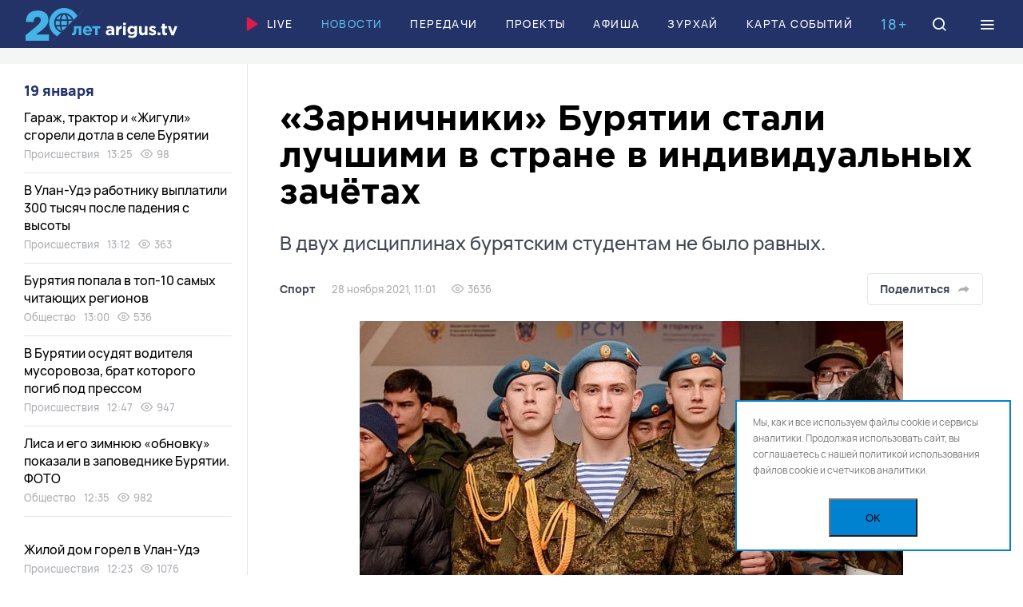

--- FILE ---
content_type: text/html; charset=UTF-8
request_url: https://arigus.tv/news/sport/13856-zarnichniki-buryatii-stali-luchshimi-v-strane-v-individualnykh-zachyetakh/
body_size: 33620
content:
<!doctype html>
<html lang="ru">
	<head>
		<meta name="viewport" content="width=device-width, initial-scale=1, shrink-to-fit=no, user-scalable=no">

		<link href="/favicon.ico" rel="icon">
		<meta name="theme-color" content="#5db9e8">

		<title>«Зарничники» Бурятии стали лучшими в стране в индивидуальных зачётах</title>

		<meta http-equiv="Content-Type" content="text/html; charset=UTF-8">
<meta name="keywords" content="Новости Бурятии и Улан-Удэ, зарница, соревнования, победа, студенты, военные">
<meta name="description" content="«Зарничники» Бурятии стали лучшими в стране в индивидуальных зачётах / В двух дисциплинах бурятским студентам не было равных.">
<link rel="canonical" href="https://arigus.tv/news/sport/13856-zarnichniki-buryatii-stali-luchshimi-v-strane-v-individualnykh-zachyetakh/">
<link href="/bitrix/cache/css/au/arigus/template_f7f8ad05c57b2a0868c660db9dd38f39/template_f7f8ad05c57b2a0868c660db9dd38f39_v1.css?1754887279217727" type="text/css"  data-template-style="true" rel="stylesheet" >
<script>if(!window.BX)window.BX={};if(!window.BX.message)window.BX.message=function(mess){if(typeof mess==='object'){for(let i in mess) {BX.message[i]=mess[i];} return true;}};</script>
<script>(window.BX||top.BX).message({"JS_CORE_LOADING":"Загрузка...","JS_CORE_NO_DATA":"- Нет данных -","JS_CORE_WINDOW_CLOSE":"Закрыть","JS_CORE_WINDOW_EXPAND":"Развернуть","JS_CORE_WINDOW_NARROW":"Свернуть в окно","JS_CORE_WINDOW_SAVE":"Сохранить","JS_CORE_WINDOW_CANCEL":"Отменить","JS_CORE_WINDOW_CONTINUE":"Продолжить","JS_CORE_H":"ч","JS_CORE_M":"м","JS_CORE_S":"с","JSADM_AI_HIDE_EXTRA":"Скрыть лишние","JSADM_AI_ALL_NOTIF":"Показать все","JSADM_AUTH_REQ":"Требуется авторизация!","JS_CORE_WINDOW_AUTH":"Войти","JS_CORE_IMAGE_FULL":"Полный размер"});</script>

<script src="/bitrix/js/main/core/core.min.js?1754887244229643"></script>

<script>BX.Runtime.registerExtension({"name":"main.core","namespace":"BX","loaded":true});</script>
<script>BX.setJSList(["\/bitrix\/js\/main\/core\/core_ajax.js","\/bitrix\/js\/main\/core\/core_promise.js","\/bitrix\/js\/main\/polyfill\/promise\/js\/promise.js","\/bitrix\/js\/main\/loadext\/loadext.js","\/bitrix\/js\/main\/loadext\/extension.js","\/bitrix\/js\/main\/polyfill\/promise\/js\/promise.js","\/bitrix\/js\/main\/polyfill\/find\/js\/find.js","\/bitrix\/js\/main\/polyfill\/includes\/js\/includes.js","\/bitrix\/js\/main\/polyfill\/matches\/js\/matches.js","\/bitrix\/js\/ui\/polyfill\/closest\/js\/closest.js","\/bitrix\/js\/main\/polyfill\/fill\/main.polyfill.fill.js","\/bitrix\/js\/main\/polyfill\/find\/js\/find.js","\/bitrix\/js\/main\/polyfill\/matches\/js\/matches.js","\/bitrix\/js\/main\/polyfill\/core\/dist\/polyfill.bundle.js","\/bitrix\/js\/main\/core\/core.js","\/bitrix\/js\/main\/polyfill\/intersectionobserver\/js\/intersectionobserver.js","\/bitrix\/js\/main\/lazyload\/dist\/lazyload.bundle.js","\/bitrix\/js\/main\/polyfill\/core\/dist\/polyfill.bundle.js","\/bitrix\/js\/main\/parambag\/dist\/parambag.bundle.js"]);
</script>
<script>BX.Runtime.registerExtension({"name":"ui.dexie","namespace":"BX.DexieExport","loaded":true});</script>
<script>BX.Runtime.registerExtension({"name":"ls","namespace":"window","loaded":true});</script>
<script>BX.Runtime.registerExtension({"name":"fx","namespace":"window","loaded":true});</script>
<script>BX.Runtime.registerExtension({"name":"fc","namespace":"window","loaded":true});</script>
<script>(window.BX||top.BX).message({"LANGUAGE_ID":"ru","FORMAT_DATE":"DD.MM.YYYY","FORMAT_DATETIME":"DD.MM.YYYY HH:MI:SS","COOKIE_PREFIX":"ARIGUS","SERVER_TZ_OFFSET":"28800","UTF_MODE":"Y","SITE_ID":"au","SITE_DIR":"\/","USER_ID":"","SERVER_TIME":1768800843,"USER_TZ_OFFSET":0,"USER_TZ_AUTO":"Y","bitrix_sessid":"6a30ba4a9bc2f66c1f343573b6903b26"});</script>


<script  src="/bitrix/cache/js/au/arigus/kernel_main/kernel_main_v1.js?1754887295158483"></script>
<script src="/bitrix/js/ui/dexie/dist/dexie.bundle.min.js?1753810102102530"></script>
<script src="/bitrix/js/main/core/core_ls.min.js?17538098592683"></script>
<script src="/bitrix/js/main/core/core_frame_cache.min.js?175381009910481"></script>
<script>BX.setJSList(["\/bitrix\/js\/main\/core\/core_fx.js","\/bitrix\/js\/main\/session.js","\/bitrix\/js\/main\/pageobject\/dist\/pageobject.bundle.js","\/bitrix\/js\/main\/core\/core_window.js","\/bitrix\/js\/main\/date\/main.date.js","\/bitrix\/js\/main\/core\/core_date.js","\/bitrix\/js\/main\/utils.js","\/local\/templates\/arigus\/scripts\/jquery-3.6.0.min.js","\/local\/templates\/arigus\/scripts\/swiper\/swiper-bundle.min.js","\/local\/templates\/arigus\/scripts\/fotorama\/fotorama.js","\/local\/templates\/arigus\/scripts\/popper.min.js","\/local\/templates\/arigus\/scripts\/tippy-bundle.umd.min.js","\/local\/templates\/arigus\/scripts\/air-datepicker\/datepicker.min.js","\/local\/templates\/arigus\/scripts\/jquery.maskedinput.js","\/local\/templates\/arigus\/scripts\/clipboard.min.js","\/local\/templates\/arigus\/scripts\/plyr\/plyr.min.js","\/local\/templates\/arigus\/scripts\/scripts.js","\/bitrix\/components\/scody\/cookie\/templates\/.default\/script.js"]);</script>
<script>BX.setCSSList(["\/local\/templates\/arigus\/scripts\/swiper\/swiper-bundle.min.css","\/local\/templates\/arigus\/scripts\/fotorama\/fotorama.css","\/local\/templates\/arigus\/scripts\/air-datepicker\/datepicker.min.css","\/local\/templates\/arigus\/scripts\/plyr\/plyr.min.css","\/local\/templates\/arigus\/styles\/styles.css","\/bitrix\/components\/scody\/cookie\/templates\/.default\/style.css"]);</script>


<script  src="/bitrix/cache/js/au/arigus/template_ac67f8067301661b8a838d4a699ab2f8/template_ac67f8067301661b8a838d4a699ab2f8_v1.js?1754887279504409"></script>


	<meta property="og:type" content="article">
	<meta property="og:url" content="https://arigus.tv/news/sport/13856-zarnichniki-buryatii-stali-luchshimi-v-strane-v-individualnykh-zachyetakh/">

	<meta property="og:title" content="«Зарничники» Бурятии стали лучшими в стране в индивидуальных зачётах">
	<meta property="og:description" content="«Зарничники» Бурятии стали лучшими в стране в индивидуальных зачётах / В двух дисциплинах бурятским студентам не было равных.">
	<meta property="og:image" content="http://arigus.tv/upload/iblock/a2a/91p04tv5uv76hf382kzv5n04hdljyrqb.jpg">


		<!-- Google Tag Manager -->
		<script>(function(w,d,s,l,i){w[l]=w[l]||[];w[l].push({'gtm.start':
		new Date().getTime(),event:'gtm.js'});var f=d.getElementsByTagName(s)[0],
		j=d.createElement(s),dl=l!='dataLayer'?'&l='+l:'';j.async=true;j.src=
		'https://www.googletagmanager.com/gtm.js?id='+i+dl;f.parentNode.insertBefore(j,f);
		})(window,document,'script','dataLayer','GTM-N3KZDNQ');</script>
		<!-- End Google Tag Manager -->

		<script async src='https://yandex.ru/ads/system/header-bidding.js'></script>		
		
		<script>
		var adfoxBiddersMap = {
		"buzzoola": "2029251",
		"betweenDigital": "2356250"
		};

		var adUnits = [
		{
			"code": "adfox_164890506986278151",
			"sizes": [
			[
				1200,
				90
			],
			[
				1200,
				100
			]
			],
			"bids": [
			{
				"bidder": "buzzoola",
				"params": {
				"placementId": "1237543"
				}
			}
			]
		},
		{
			"code": "adfox_aside",
			"sizes": [
			[
				240,
				400
			]
			],
			"bids": [
			{
				"bidder": "buzzoola",
				"params": {
				"placementId": "1237566"
				}
			},
			{
				"bidder": "betweenDigital",
				"params": {
				"placementId": "4605195"
				}
			}
			]
		}
		];

		var userTimeout = 700;

		window.YaHeaderBiddingSettings = {
		biddersMap: adfoxBiddersMap,
		adUnits: adUnits,
		timeout: userTimeout,
		};
		</script>		
    
		<script>window.yaContextCb = window.yaContextCb || []</script>
		<script src="https://yandex.ru/ads/system/context.js" async></script>
			
	 <script async src="https://pagead2.googlesyndication.com/pagead/js/adsbygoogle.js?client=ca-pub-4265076176435495" crossorigin="anonymous"></script>
		<script charset="UTF-8" src="//web.webpushs.com/js/push/e36c894296131233c0d51e042f8752fc_1.js" async></script>
	</head>

	<body>
	<div id="adfox_floor_mob"></div>
	<script>
	  window.yaContextCb.push(() => {
		  if (Ya.adfoxCode.getPlatform() === 'desktop') {        
			Ya.adfoxCode.create({
			  ownerId: 407308,
			  containerId: 'adfox_floor_dt',
			  type: 'floorAd',
			  platform: 'desktop',
				params: {
				  p1: 'dkmzg',
					p2: 'y'
				}
			});
		  } else {        
			Ya.adfoxCode.create({
			  ownerId: 407308,
			  containerId: 'adfox_floor_mob',
			  type: 'floorAd',
			  platform: 'touch',
				params: {
				  p1: 'dkmzg',
					p2: 'y'
				}
			});
		  }
	  });
	</script>
		<!-- Google Tag Manager (noscript) -->
		<noscript><iframe src="https://www.googletagmanager.com/ns.html?id=GTM-N3KZDNQ"
		height="0" width="0" style="display:none;visibility:hidden"></iframe></noscript>
		<!-- End Google Tag Manager (noscript) -->

		
		<header class="b-header">
			<div id="header" class="float">
				<div class="l-wide">
					<a href="/" class="logo">Ариг Ус</a>

					<nav class="menu">
						
		<a href="/live/" ><img src="/local/templates/arigus/images/icons/play.svg">Live</a>


		<a href="/news/"  class="active">Новости</a>


		<a href="/channel/" >Передачи</a>


		<a href="/projects/" >Проекты</a>


		<a href="/afisha/" >Афиша</a>


		<a href="/zurhay/" >Зурхай</a>


		<a href="/map/" >Карта событий</a>

					</nav>

					<div class="b-age-mark mobile-hide">18+</div>

					<a href="/search/" class="icon search" data-modal="search">
						<i class="icon-search"></i>
						<i class="icon-close"></i>
					</a>

					<div class="icon burger" data-modal="menu">
						<i class="icon-menu"></i>
						<i class="icon-close"></i>
					</div>
				</div>
			</div>
		</header>

		

		
	<div class="b-banner-top">
		<!--AdFox START-->
<!--yandex_arigusadv-->
<!--Площадка: arigus.tv / * / *-->
<!--Тип баннера: 300x300-->
<!--Расположение: 1. top-->
<center><div id="adfox_16489051256583603" style="max-height: 300px;"></div></center>
<script>
    window.yaContextCb.push(()=>{
        Ya.adfoxCode.createAdaptive({
            ownerId: 407308,
            containerId: 'adfox_16489051256583603',
            params: {
                pp: 'cdqe',
                ps: 'fpkv',
                p2: 'hpat'
            }
        }, ['phone'], {      
            phoneWidth: 480,
            isAutoReloads: true
        })
    })
</script>
<!--AdFox START-->
<!--yandex_arigusadv-->
<!--Площадка: arigus.tv / * / *-->
<!--Тип баннера: 1200x90-->
<!--Расположение: 1. top-->
<center><div id="adfox_164890506986278151"></div></center>
<script>
    window.yaContextCb.push(()=>{
        Ya.adfoxCode.createAdaptive({
            ownerId: 407308,
            containerId: 'adfox_164890506986278151',
            params: {
                pp: 'cdqe',
                ps: 'fpkv',
                p2: 'hpar'
            }
        }, ['desktop', 'tablet'], {
            tabletWidth: 830,
            phoneWidth: 480,
            isAutoReloads: true
        })
    })
</script>
	</div>



		<main>
<div class="l-wide">
    <div class="l-page-grid">
        <div class="l-main">
			<div id="comp_fd2df4c20bf39136955f46ea3caba4e1">﻿<div class="js-ajax-content">	<article class="b-article " itemscope itemtype="https://schema.org/NewsArticle" data-state="https://arigus.tv/news/sport/13856-zarnichniki-buryatii-stali-luchshimi-v-strane-v-individualnykh-zachyetakh/" data-title="«Зарничники» Бурятии стали лучшими в стране в индивидуальных зачётах" data-next="13856">
		<link itemprop="mainEntityOfPage" href="https://arigus.tv/news/sport/13856-zarnichniki-buryatii-stali-luchshimi-v-strane-v-individualnykh-zachyetakh/">

		<meta itemprop="datePublished" content="2021-11-28T11:01:30+08:00">
		<meta itemprop="dateModified" content="2021-11-28T11:01:30+08:00">

		<header class="header">
			<h1 itemprop="name headline">«Зарничники» Бурятии стали лучшими в стране в индивидуальных зачётах <span>В двух дисциплинах бурятским студентам не было равных.</span></h1>

			<div class="info">
				<div class="e-tags">
					<a href="http://arigus.tv/news/sport/" itemprop="articleSection">Спорт</a>

					<span>28 ноября 2021, 11:01</span>

										<span><i class="icon-eye"></i> 3636</span>
					
									</div>

				<div class="buttons">
					
					<div class="share js-share-show">
						<button type="button" class="button light share-show">Поделиться
							<i data-svg="/local/templates/arigus/images/icons/share/share-grey.svg"></i>
						</button>

						<div class="hidden js-click-out">
							<div class="e-share">
																<a href="https://vk.com/share.php?url=https://arigus.tv/news/sport/13856-zarnichniki-buryatii-stali-luchshimi-v-strane-v-individualnykh-zachyetakh/" rel="nofollow" class="vkontakte js-share"><i data-svg="/local/templates/arigus/images/icons/share/vkontakte.svg"></i></a>
								<a href="https://connect.ok.ru/offer?url=https://arigus.tv/news/sport/13856-zarnichniki-buryatii-stali-luchshimi-v-strane-v-individualnykh-zachyetakh/" rel="nofollow" class="vkontakte js-share"><i data-svg="/local/templates/arigus/images/icons/share/ok.svg"></i></a>
								
								<a href="tg://msg?text=https://arigus.tv/news/sport/13856-zarnichniki-buryatii-stali-luchshimi-v-strane-v-individualnykh-zachyetakh/" rel="nofollow" class="telegram"><i data-svg="/local/templates/arigus/images/icons/share/telegram.svg"></i></a>
								<a href="whatsapp://send?text=https://arigus.tv/news/sport/13856-zarnichniki-buryatii-stali-luchshimi-v-strane-v-individualnykh-zachyetakh/" rel="nofollow" class="whatsapp"><i data-svg="/local/templates/arigus/images/icons/share/whatsapp.svg"></i></a>
								<a href="viber://forward?text=https://arigus.tv/news/sport/13856-zarnichniki-buryatii-stali-luchshimi-v-strane-v-individualnykh-zachyetakh/" rel="nofollow" class="viber"><i data-svg="/local/templates/arigus/images/icons/share/viber.svg"></i></a>

								<a href="https://arigus.tv/news/sport/13856-zarnichniki-buryatii-stali-luchshimi-v-strane-v-individualnykh-zachyetakh/" rel="nofollow" class="link icon-link js-copy-link" data-clipboard-text="https://arigus.tv/news/sport/13856-zarnichniki-buryatii-stali-luchshimi-v-strane-v-individualnykh-zachyetakh/"></a>

								<i class="icon-close share-close"></i>
							</div>
						</div>
					</div>
				</div>
			</div>
		</header>

		
		<div class="text">
			
				<figure itemprop="image" itemscope itemtype="https://schema.org/ImageObject">
					
					<img src="/upload/resize_cache/iblock/a2a/680_680_1/91p04tv5uv76hf382kzv5n04hdljyrqb.jpg" width="680" height="452" fetchpriority="high" alt="«Зарничники» Бурятии стали лучшими в стране в индивидуальных зачётах" title="«Зарничники» Бурятии стали лучшими в стране в индивидуальных зачётах" itemprop="contentUrl">

					
									</figure>

			
			<div class="js-tippy" itemprop="articleBody">
				<p>
	 Зарничники Бурятии стали лучшими в стране в индивидуальных зачётах. «Поединок» и «Метание гранат» - в этих дисциплинах не было равных бурятским студентам во всероссийской военно-патриотической игре «Зарница», сообщили в Минспорта Бурятии.
</p>
<p>
	 <blockquote>- Республику Бурятия достойно представили студенты республиканского многоуровнего колледжа под руководством преподавателя Буянто Жамбалова. И хоть в общекомандном зачёте ребятам удалось попасть в топ-11, зато в индивидуальном первенстве наши студенты здорово отличились, - сказал министр спорта и молодёжной политики Бурятии Иван Козырев.</blockquote>
</p>
	<div class="banner">
		<!--AdFox START-->
<!--Тип баннера: 680*382_video-->
<div id="adfox_video_87853104"></div>
<script>
    window.yaContextCb.push(()=>{
        Ya.adfoxCode.create({
            ownerId: 407308,
            containerId: 'adfox_video_87853104',
            params: {
                p1: 'cttyq',
                p2: 'hpwk'
            }
        })
    })
</script>
	</div>

<p>
	 Результатами наших ребят действительно можно гордиться, отметили в ведомстве. Первое место на этапе «Поединок» в весовой категории 64 кг занял Данцаранов Арсалан. Уфинцев Денис стал победителем в индивидуальном на этапе «Метание гранат», а Батуева Ксения заняла второе место в этой же дисциплине.
</p>
<p>
	 Соревнования завершились 21 ноября в Ростовской области. 500 финалистов из 45 регионов проверили силы в 10 испытаниях.
</p>
<p>
 фото: Минспорта Бурятии
</p>
  

  

							</div>
		</div>

		<footer class="footer">
			
			
			<div class="warning">
				<i class="icon-alert"></i> Копирование разрешено только с письменного согласия главного редактора			</div>

			
			
						<div class="tags">
								<a href="/search/?tags=%D0%B7%D0%B0%D1%80%D0%BD%D0%B8%D1%86%D0%B0">зарница</a>
								<a href="/search/?tags=%D1%81%D0%BE%D1%80%D0%B5%D0%B2%D0%BD%D0%BE%D0%B2%D0%B0%D0%BD%D0%B8%D1%8F">соревнования</a>
								<a href="/search/?tags=%D0%BF%D0%BE%D0%B1%D0%B5%D0%B4%D0%B0">победа</a>
								<a href="/search/?tags=%D1%81%D1%82%D1%83%D0%B4%D0%B5%D0%BD%D1%82%D1%8B">студенты</a>
								<a href="/search/?tags=%D0%B2%D0%BE%D0%B5%D0%BD%D0%BD%D1%8B%D0%B5">военные</a>
							</div>
			
			<div class="bottom">
				<div class="e-share">
										<a href="https://vk.com/share.php?url=https://arigus.tv/news/sport/13856-zarnichniki-buryatii-stali-luchshimi-v-strane-v-individualnykh-zachyetakh/" rel="nofollow" class="vkontakte js-share"><i data-svg="/local/templates/arigus/images/icons/share/vkontakte.svg"></i></a>
					<a href="https://connect.ok.ru/offer?url=https://arigus.tv/news/sport/13856-zarnichniki-buryatii-stali-luchshimi-v-strane-v-individualnykh-zachyetakh/" rel="nofollow" class="vkontakte js-share"><i data-svg="/local/templates/arigus/images/icons/share/ok.svg"></i></a>
					<a href="tg://msg?text=https://arigus.tv/news/sport/13856-zarnichniki-buryatii-stali-luchshimi-v-strane-v-individualnykh-zachyetakh/" rel="nofollow" class="telegram"><i data-svg="/local/templates/arigus/images/icons/share/telegram.svg"></i></a>
					<a href="whatsapp://send?text=https://arigus.tv/news/sport/13856-zarnichniki-buryatii-stali-luchshimi-v-strane-v-individualnykh-zachyetakh/" rel="nofollow" class="whatsapp"><i data-svg="/local/templates/arigus/images/icons/share/whatsapp.svg"></i></a>
					<a href="viber://forward?text=https://arigus.tv/news/sport/13856-zarnichniki-buryatii-stali-luchshimi-v-strane-v-individualnykh-zachyetakh/" rel="nofollow" class="viber"><i data-svg="/local/templates/arigus/images/icons/share/viber.svg"></i></a>

					<a href="https://arigus.tv/news/sport/13856-zarnichniki-buryatii-stali-luchshimi-v-strane-v-individualnykh-zachyetakh/" rel="nofollow" class="link icon-link js-copy-link" data-clipboard-text="https://arigus.tv/news/sport/13856-zarnichniki-buryatii-stali-luchshimi-v-strane-v-individualnykh-zachyetakh/"></a>
				</div>

							</div>
		</footer>

		
	<div class="b-banner-narrow">
		<!--AdFox START-->
<!--yandex_arigusadv-->
<!--Площадка: arigus.tv / * / *-->
<!--Тип баннера: 860x160-->
<!--Расположение: 8. detail-->
<div id="adfox_detail_124694577"></div>
<script>
    window.yaContextCb.push(()=>{
        Ya.adfoxCode.create({
            ownerId: 407308,
            containerId: 'adfox_detail_124694577',
            params: {
                p1: 'ctmxc',
                p2: 'hpau'
            }
        })
    })
</script>
	</div>


	</article>

</div></div>        </div>

        <div class="l-aside">
    
    <div id="parallax-scroll" class="scroll scroll-hidden">
        <section class="b-news-aside">
            <div class="date">
				19 января			</div>

			
		<div id="bx_1257460937_169274" class="item">
			<a href="/news/incidents/169274-garazh-traktor-i-zhiguli-sgoreli-dotla-v-sele-buryatii/" class="title">Гараж, трактор и «Жигули» сгорели дотла в селе Бурятии</a>

			<div class="e-tags">
				<a href="/news/incidents/">Происшествия</a>
				<span>13:25</span>

								<span><i class="icon-eye"></i> 98</span>
							</div>
		</div>
	
	

		<div id="bx_1257460937_169286" class="item">
			<a href="/news/incidents/169286-v-ulan-ude-rabotniku-vyplatili-300-tysyach-posle-padeniya-s-vysoty/" class="title">В Улан-Удэ работнику выплатили 300 тысяч после падения с высоты</a>

			<div class="e-tags">
				<a href="/news/incidents/">Происшествия</a>
				<span>13:12</span>

								<span><i class="icon-eye"></i> 363</span>
							</div>
		</div>
	
	

		<div id="bx_1257460937_169284" class="item">
			<a href="/news/society/169284-buryatiya-popala-v-top-10-samykh-chitayushchikh-regionov/" class="title">Бурятия попала в топ-10 самых читающих регионов</a>

			<div class="e-tags">
				<a href="/news/society/">Общество</a>
				<span>13:00</span>

								<span><i class="icon-eye"></i> 536</span>
							</div>
		</div>
	
	

		<div id="bx_1257460937_169279" class="item">
			<a href="/news/incidents/169279-v-buryatii-osudyat-voditelya-musorovoza-brat-kotorogo-pogib-pod-pressom/" class="title">В Бурятии осудят водителя мусоровоза, брат которого погиб под прессом</a>

			<div class="e-tags">
				<a href="/news/incidents/">Происшествия</a>
				<span>12:47</span>

								<span><i class="icon-eye"></i> 947</span>
							</div>
		</div>
	
	

		<div id="bx_1257460937_169273" class="item">
			<a href="/news/society/169273-lisa-i-ego-zimnyuyu-obnovku-pokazali-v-zapovednike-buryatii-foto/" class="title">Лиса и его зимнюю «обновку» показали в заповеднике Бурятии. ФОТО</a>

			<div class="e-tags">
				<a href="/news/society/">Общество</a>
				<span>12:35</span>

								<span><i class="icon-eye"></i> 982</span>
							</div>
		</div>
	<!--'start_frame_cache_adfox_aside'-->	
		
	<div class="b-banner-aside">
		<!--AdFox START-->
<!--yandex_arigusadv-->
<!--Площадка: arigus.tv / основное / 2. left1-->
<!--Категория: <не задана>-->
<!--Тип баннера: 240x400-->
<div id="adfox_aside"></div>
<script>
    window.yaContextCb.push(()=>{
        Ya.adfoxCode.create({
            ownerId: 407308,
            containerId: 'adfox_aside',
            params: {
                p1: 'ctkiv',
                p2: 'hpas'
            }
        })
    })
</script>
	</div>


	<!--'end_frame_cache_adfox_aside'-->
	

		<div id="bx_1257460937_169277" class="item">
			<a href="/news/incidents/169277-zhiloy-dom-gorel-v-ulan-ude-/" class="title"> Жилой дом горел в Улан-Удэ </a>

			<div class="e-tags">
				<a href="/news/incidents/">Происшествия</a>
				<span>12:23</span>

								<span><i class="icon-eye"></i> 1076</span>
							</div>
		</div>
	
	

		<div id="bx_1257460937_169272" class="item">
			<a href="/news/ecology/169272-pereklichku-snezhnykh-barsov-proveli-v-buryatii/" class="title">Перекличку снежных барсов провели в Бурятии</a>

			<div class="e-tags">
				<a href="/news/ecology/">Экология</a>
				<span>12:11</span>

								<span><i class="icon-eye"></i> 1139</span>
							</div>
		</div>
	
	

		<div id="bx_1257460937_169282" class="item">
			<a href="/news/society/169282-anomalnye-kholoda-zaderzhatsya-v-buryatii-do-kontsa-nedeli/" class="title">Аномальные холода задержатся в Бурятии до конца недели</a>

			<div class="e-tags">
				<a href="/news/society/">Общество</a>
				<span>11:58</span>

								<span><i class="icon-eye"></i> 2174</span>
							</div>
		</div>
	
	

		<div id="bx_1257460937_169281" class="item">
			<a href="/news/society/169281-vsekh-shkolnikov-ulan-ude-zavtra-perevodyat-na-distant/" class="title">Всех школьников Улан-Удэ завтра переводят на дистант</a>

			<div class="e-tags">
				<a href="/news/society/">Общество</a>
				<span>11:47</span>

								<span><i class="icon-eye"></i> 1842</span>
							</div>
		</div>
	
	

		<div id="bx_1257460937_169276" class="item">
			<a href="/news/society/169276-v-buryatii-organizovali-charternye-reysy-dlya-spaseniya-dvukh-mladentsev/" class="title">В Бурятии организовали чартерные рейсы для спасения двух младенцев</a>

			<div class="e-tags">
				<a href="/news/society/">Общество</a>
				<span>11:41</span>

								<span><i class="icon-eye"></i> 1399</span>
							</div>
		</div>
	
	<!--'start_frame_cache_adfox_aside2'-->		
	<div class="b-banner-aside">
		<!--AdFox START-->
<!--yandex_arigusadv-->
<!--Площадка: arigus.tv / * / *-->
<!--Тип баннера: 300x300-->
<!--Расположение: 3. left2-->
<div id="adfox_aside2"></div>
<script>
    window.yaContextCb.push(()=>{
        Ya.adfoxCode.create({
            ownerId: 407308,
            containerId: 'adfox_aside2',
            params: {
                pp: 'cdqg',
                ps: 'fpkv',
                p2: 'hpat'
            },
           lazyLoad: true
        })
    })
</script>
	</div>


	<!--'end_frame_cache_adfox_aside2'-->

		<div id="bx_1257460937_169278" class="item">
			<a href="/news/education/169278-shkolnikov-vtoroy-smeny-perevodyat-na-distant-v-ulan-ude/" class="title">Школьников второй смены переводят на дистант в Улан-Удэ</a>

			<div class="e-tags">
				<a href="/news/education/">Образование</a>
				<span>11:23</span>

								<span><i class="icon-eye"></i> 1531</span>
							</div>
		</div>
	
	

		<div id="bx_1257460937_169265" class="item">
			<a href="/news/society/169265-ot-slesarya-do-veterana-zhitel-buryatii-otmetil-vekovoy-yubiley/" class="title">От слесаря до ветерана труда: житель Бурятии отметил вековой юбилей</a>

			<div class="e-tags">
				<a href="/news/society/">Общество</a>
				<span>11:15</span>

								<span><i class="icon-eye"></i> 1231</span>
							</div>
		</div>
	
	

		<div id="bx_1257460937_169269" class="item">
			<a href="/news/society/169269-v-buryatii-dorozhniki-pereshli-na-kruglosutochnyy-rezhim-raboty/" class="title">В Бурятии дорожники перешли на круглосуточный режим работы</a>

			<div class="e-tags">
				<a href="/news/society/">Общество</a>
				<span>11:02</span>

								<span><i class="icon-eye"></i> 1402</span>
							</div>
		</div>
	
	

		<div id="bx_1257460937_169268" class="item">
			<a href="/news/incidents/169268-ulan-udenets-popal-v-bolnitsu-posle-naezda-avtomobilya/" class="title">Улан-удэнец попал в больницу после наезда автомобиля</a>

			<div class="e-tags">
				<a href="/news/incidents/">Происшествия</a>
				<span>10:49</span>

								<span><i class="icon-eye"></i> 1710</span>
							</div>
		</div>
	
	

		<div id="bx_1257460937_169266" class="item">
			<a href="/news/incidents/169266-kommunalnyy-ruchey-razlilsya-na-ulitse-ulan-ude-/" class="title">Коммунальный «ручей» разлился на улице Улан-Удэ </a>

			<div class="e-tags">
				<a href="/news/incidents/">Происшествия</a>
				<span>10:37</span>

								<span><i class="icon-eye"></i> 1635</span>
							</div>
		</div>
	
	

		<div id="bx_1257460937_169267" class="item">
			<a href="/news/society/169267-v-buryatii-eks-glava-poseleniya-sdala-rabochiy-avtogreyder-na-metallolom-i-poplatilas-za-eto/" class="title">В Бурятии экс-глава поселения сдала рабочий автогрейдер на металлолом и поплатилась за это</a>

			<div class="e-tags">
				<a href="/news/society/">Общество</a>
				<span>10:25</span>

								<span><i class="icon-eye"></i> 1612</span>
							</div>
		</div>
	
	

		<div id="bx_1257460937_169264" class="item">
			<a href="/news/society/169264-dolgozhitelnitsa-iz-buryatii-otmetila-95-y-den-rozhdeniya/" class="title">Долгожительница из Бурятии отметила 95-й день рождения</a>

			<div class="e-tags">
				<a href="/news/society/">Общество</a>
				<span>10:12</span>

								<span><i class="icon-eye"></i> 1361</span>
							</div>
		</div>
	
	

		<div id="bx_1257460937_169263" class="item">
			<a href="/news/economy/169263-v-buryatii-dorozhaet-vse-stroymaterialy-i-remont-ne-isklyuchenie/" class="title">В Бурятии дорожает все, стройматериалы и ремонт не исключение</a>

			<div class="e-tags">
				<a href="/news/economy/">Экономика</a>
				<span>10:00</span>

								<span><i class="icon-eye"></i> 1561</span>
							</div>
		</div>
	
	

		<div id="bx_1257460937_169262" class="item">
			<a href="/news/society/169262-zhiteli-buryatii-obogatili-aferistov-na-6-millionov/" class="title">Жители Бурятии обогатили аферистов на 6 миллионов</a>

			<div class="e-tags">
				<a href="/news/society/">Общество</a>
				<span>09:48</span>

								<span><i class="icon-eye"></i> 925</span>
							</div>
		</div>
	
	

		<div id="bx_1257460937_169261" class="item">
			<a href="/news/society/169261-sem-pozharov-potushili-v-buryatii/" class="title">Семь пожаров потушили в Бурятии</a>

			<div class="e-tags">
				<a href="/news/society/">Общество</a>
				<span>09:33</span>

								<span><i class="icon-eye"></i> 1036</span>
							</div>
		</div>
	
	

		<div id="bx_1257460937_169260" class="item">
			<a href="/news/society/169260-buket-tsvetov-ot-moshennikov-oboshelsya-ulan-udenke-v-3-7-milliona/" class="title">Букет цветов от мошенников обошелся улан-удэнке в 3,7 миллиона</a>

			<div class="e-tags">
				<a href="/news/society/">Общество</a>
				<span>09:16</span>

								<span><i class="icon-eye"></i> 1376</span>
							</div>
		</div>
	
	

		<div id="bx_1257460937_169259" class="item">
			<a href="/news/society/169259-uroven-prestupnosti-snizilsya-v-buryatii/" class="title">Уровень преступности снизился в Бурятии</a>

			<div class="e-tags">
				<a href="/news/society/">Общество</a>
				<span>09:00</span>

								<span><i class="icon-eye"></i> 1209</span>
							</div>
		</div>
	
	

		<div id="bx_1257460937_169258" class="item">
			<a href="/news/society/169258-zemletryasenie-proizoshlo-v-buryatii/" class="title">Землетрясение произошло в Бурятии</a>

			<div class="e-tags">
				<a href="/news/society/">Общество</a>
				<span>08:00</span>

								<span><i class="icon-eye"></i> 2110</span>
							</div>
		</div>
	
	

		<div id="bx_1257460937_169253" class="item">
			<a href="/news/society/169253-zurkhay-na-19-yanvarya-chto-privedet-k-realizatsii-zadumannogo/" class="title">Зурхай на 19 января: что приведет к реализации задуманного</a>

			<div class="e-tags">
				<a href="/news/society/">Общество</a>
				<span>07:00</span>

								<span><i class="icon-eye"></i> 4375</span>
							</div>
		</div>
	
	

		<div id="bx_1257460937_169254" class="item">
			<a href="/news/society/169254-anomalnye-morozy-ne-otstupayut-v-buryatii/" class="title">Аномальные морозы не отступают в Бурятии</a>

			<div class="e-tags">
				<a href="/news/society/">Общество</a>
				<span>06:00</span>

								<span><i class="icon-eye"></i> 5235</span>
							</div>
		</div>
	
	

		<div id="bx_1257460937_169257" class="item">
			<a href="/news/society/169257-podvizhnyy-punkt-obogreva-dezhurit-na-trasse-baykal/" class="title">Подвижный пункт обогрева дежурит на трассе «Байкал»</a>

			<div class="e-tags">
				<a href="/news/society/">Общество</a>
				<span>21:10</span>

								<span><i class="icon-eye"></i> 7042</span>
							</div>
		</div>
	
	

		<div id="bx_1257460937_169255" class="item">
			<a href="/news/incidents/169255-glava-sledkoma-rossii-zainteresovalsya-napadeniem-stai-sobak-na-devochku-v-buryatii/" class="title">Глава следкома России заинтересовался нападением стаи собак на девочку в Бурятии</a>

			<div class="e-tags">
				<a href="/news/incidents/">Происшествия</a>
				<span>20:12</span>

								<span><i class="icon-eye"></i> 5999</span>
							</div>
		</div>
	
	

		<div id="bx_1257460937_169252" class="item">
			<a href="/news/incidents/169252-8-letnego-malchika-sbili-v-ulan-ude/" class="title">8-летнего мальчика сбили в Улан-Удэ</a>

			<div class="e-tags">
				<a href="/news/incidents/">Происшествия</a>
				<span>18:27</span>

								<span><i class="icon-eye"></i> 5460</span>
							</div>
		</div>
	
	

		<div id="bx_1257460937_169251" class="item">
			<a href="/news/society/169251-punkty-obogreva-i-pitaniya-organizovali-dlya-voditeley-na-trasse-baykal/" class="title">Пункты обогрева и питания организовали для водителей на трассе «Байкал»</a>

			<div class="e-tags">
				<a href="/news/society/">Общество</a>
				<span>16:47</span>

								<span><i class="icon-eye"></i> 5663</span>
							</div>
		</div>
	
	

		<div id="bx_1257460937_169250" class="item">
			<a href="/news/society/169250-ulitsu-perekroyut-v-ulan-ude/" class="title">Улицу перекроют в Улан-Удэ</a>

			<div class="e-tags">
				<a href="/news/society/">Общество</a>
				<span>16:04</span>

								<span><i class="icon-eye"></i> 4743</span>
							</div>
		</div>
	
	

		<div id="bx_1257460937_169249" class="item">
			<a href="/news/society/169249-uchenikov-v-rayonakh-buryatii-otpravlyayut-na-distant/" class="title">Учеников в районах Бурятии отправляют на дистант</a>

			<div class="e-tags">
				<a href="/news/society/">Общество</a>
				<span>15:23</span>

								<span><i class="icon-eye"></i> 4837</span>
							</div>
		</div>
	
	

		<div id="bx_1257460937_169248" class="item">
			<a href="/news/incidents/169248-v-buryatii-poezd-stolknulsya-so-stadom-korov/" class="title">В Бурятии поезд столкнулся со стадом коров</a>

			<div class="e-tags">
				<a href="/news/incidents/">Происшествия</a>
				<span>14:57</span>

								<span><i class="icon-eye"></i> 3684</span>
							</div>
		</div>
	
	

		<div id="bx_1257460937_169247" class="item">
			<a href="/news/incidents/169247-revers-vveli-na-trasse-baykal-iz-za-dtp/" class="title">Реверс ввели на трассе «Байкал» из-за ДТП</a>

			<div class="e-tags">
				<a href="/news/incidents/">Происшествия</a>
				<span>14:31</span>

								<span><i class="icon-eye"></i> 2997</span>
							</div>
		</div>
	
	

		<div id="bx_1257460937_169246" class="item">
			<a href="/news/society/169246-kreshchenskuyu-kupel-obustraivayut-v-ulan-ude/" class="title">Крещенскую купель обустраивают в Улан-Удэ</a>

			<div class="e-tags">
				<a href="/news/society/">Общество</a>
				<span>13:45</span>

								<span><i class="icon-eye"></i> 3497</span>
							</div>
		</div>
	
	

		<div id="bx_1257460937_169244" class="item">
			<a href="/news/incidents/169244-pozhar-unes-zhizni-dvukh-chelovek-v-irkutskoy-oblasti/" class="title">Пожар унес жизни двух человек в Иркутской области</a>

			<div class="e-tags">
				<a href="/news/incidents/">Происшествия</a>
				<span>13:06</span>

								<span><i class="icon-eye"></i> 3523</span>
							</div>
		</div>
	
	

		<div id="bx_1257460937_169243" class="item">
			<a href="/news/society/169243-vsekh-shkolnikov-pervoy-smeny-ulan-ude-perevodyat-na-distant/" class="title">Всех школьников первой смены Улан-Удэ переводят на дистант</a>

			<div class="e-tags">
				<a href="/news/society/">Общество</a>
				<span>12:30</span>

								<span><i class="icon-eye"></i> 5784</span>
							</div>
		</div>
	
	

		<div id="bx_1257460937_169242" class="item">
			<a href="/news/society/169242-zator-obrazovalsya-na-trasse-baykal-iz-za-silnogo-snegopada/" class="title">Затор образовался на трассе «Байкал» из-за сильного снегопада</a>

			<div class="e-tags">
				<a href="/news/society/">Общество</a>
				<span>12:07</span>

								<span><i class="icon-eye"></i> 3300</span>
							</div>
		</div>
	
	

		<div id="bx_1257460937_169241" class="item">
			<a href="/news/society/169241-v-buryatii-prostyatsya-s-19-letnim-boytsom-pogibshim-na-svo/" class="title">В Бурятии простятся с 19-летним бойцом, погибшим на СВО</a>

			<div class="e-tags">
				<a href="/news/society/">Общество</a>
				<span>10:50</span>

								<span><i class="icon-eye"></i> 4631</span>
							</div>
		</div>
	
	

		<div id="bx_1257460937_169221" class="item">
			<a href="/news/society/169221-dpg-vopros-otvet/" class="title">«Вопрос - ответ»: злополучный светофор и проблема с пособиями</a>

			<div class="e-tags">
				<a href="/news/society/">Общество</a>
				<span>10:14</span>

								<span><i class="icon-eye"></i> 3650</span>
							</div>
		</div>
	
	

		<div id="bx_1257460937_169240" class="item">
			<a href="/news/society/169240-zemletryasenie-proizoshlo-na-baykale/" class="title">Землетрясение произошло на Байкале</a>

			<div class="e-tags">
				<a href="/news/society/">Общество</a>
				<span>09:46</span>

								<span><i class="icon-eye"></i> 2685</span>
							</div>
		</div>
	
	

		<div id="bx_1257460937_169239" class="item">
			<a href="/news/incidents/169239-pozhilaya-zhenshchina-pogibla-na-pozhare-v-buryatii/" class="title">Пожилая женщина погибла на пожаре в Бурятии</a>

			<div class="e-tags">
				<a href="/news/incidents/">Происшествия</a>
				<span>09:20</span>

								<span><i class="icon-eye"></i> 2421</span>
							</div>
		</div>
	
	

		<div id="bx_1257460937_169237" class="item">
			<a href="/news/society/169237-zurkhay-na-18-yanvarya-kogo-segodnya-sudba-pobaluet/" class="title">Зурхай на 18 января: кого сегодня судьба побалует</a>

			<div class="e-tags">
				<a href="/news/society/">Общество</a>
				<span>07:00</span>

								<span><i class="icon-eye"></i> 5519</span>
							</div>
		</div>
	
	

		<div id="bx_1257460937_169236" class="item">
			<a href="/news/society/169236-surovye-morozy-protestiruyut-stoykost-zhiteley-buryatii/" class="title">Суровые морозы протестируют стойкость жителей Бурятии</a>

			<div class="e-tags">
				<a href="/news/society/">Общество</a>
				<span>06:00</span>

								<span><i class="icon-eye"></i> 6740</span>
							</div>
		</div>
	
	

		<div id="bx_1257460937_169238" class="item">
			<a href="/news/ecology/169238-zateryannyy-mir-dnk-virusov-nashli-uchenye-v-planktone-na-baykale/" class="title">«Затерянный мир» ДНК-вирусов нашли ученые в планктоне на Байкале</a>

			<div class="e-tags">
				<a href="/news/ecology/">Экология</a>
				<span>20:36</span>

								<span><i class="icon-eye"></i> 8449</span>
							</div>
		</div>
	
	

		<div id="bx_1257460937_169235" class="item">
			<a href="/news/society/169235-likhach-na-priuse-sprovotsiroval-dvoynoe-dtp-v-buryatii/" class="title">Лихач на «Приусе» спровоцировал двойное ДТП в Бурятии</a>

			<div class="e-tags">
				<a href="/news/society/">Общество</a>
				<span>20:01</span>

								<span><i class="icon-eye"></i> 6962</span>
							</div>
		</div>
	
	

		<div id="bx_1257460937_169234" class="item">
			<a href="/news/society/169234-75-chelovek-ne-mogut-uletet-iz-khabarovska-v-ulan-ude/" class="title">75 человек не могут улететь из Хабаровска в Улан-Удэ</a>

			<div class="e-tags">
				<a href="/news/society/">Общество</a>
				<span>19:44</span>

								<span><i class="icon-eye"></i> 4407</span>
							</div>
		</div>
	
	

		<div id="bx_1257460937_169233" class="item">
			<a href="/news/society/169233-v-buryatii-po-goryachim-sledam-zaderzhali-lyubitelnitsu-chuzhikh-telefonov/" class="title">В Бурятии по горячим следам задержали любительницу чужих телефонов</a>

			<div class="e-tags">
				<a href="/news/society/">Общество</a>
				<span>18:21</span>

								<span><i class="icon-eye"></i> 4756</span>
							</div>
		</div>
	
	

		<div id="bx_1257460937_169232" class="item">
			<a href="/news/society/169232-avariya-na-setyakh-zaderzhala-poezd-severobaykalsk-moskva/" class="title">Авария на сетях задержала поезд Северобайкальск-Москва</a>

			<div class="e-tags">
				<a href="/news/society/">Общество</a>
				<span>17:16</span>

								<span><i class="icon-eye"></i> 5538</span>
							</div>
		</div>
	
	

		<div id="bx_1257460937_169231" class="item">
			<a href="/news/society/169231-nesushchestvuyushchie-mebel-i-tekhniku-prinyala-direktor-shkoly-v-buryatii/" class="title">Несуществующие мебель и технику «приняла» директор школы в Бурятии</a>

			<div class="e-tags">
				<a href="/news/society/">Общество</a>
				<span>17:03</span>

								<span><i class="icon-eye"></i> 4638</span>
							</div>
		</div>
	
	

		<div id="bx_1257460937_169230" class="item">
			<a href="/news/sport/169230-futbolisty-iz-buryatii-vyigrali-medali-turnira-v-tomske/" class="title">Футболисты из Бурятии выиграли медали турнира в Томске</a>

			<div class="e-tags">
				<a href="/news/sport/">Спорт</a>
				<span>16:02</span>

								<span><i class="icon-eye"></i> 5150</span>
							</div>
		</div>
	
	

		<div id="bx_1257460937_169229" class="item">
			<a href="/news/society/169229-passazhiry-reysa-ulan-ude-khabarovsk-ne-mogut-uletet-uzhe-neskolko-chasov/" class="title">Пассажиры рейса Улан-Удэ-Хабаровск не могут улететь уже несколько часов</a>

			<div class="e-tags">
				<a href="/news/society/">Общество</a>
				<span>15:01</span>

								<span><i class="icon-eye"></i> 5332</span>
							</div>
		</div>
	
	

		<div id="bx_1257460937_169227" class="item">
			<a href="/news/society/169227-v-buryatii-energetiki-pereshli-v-rezhim-povyshennoy-gotovnosti/" class="title">В Бурятии энергетики перешли в режим повышенной готовности</a>

			<div class="e-tags">
				<a href="/news/society/">Общество</a>
				<span>14:01</span>

								<span><i class="icon-eye"></i> 5456</span>
							</div>
		</div>
	
	

		<div id="bx_1257460937_169226" class="item">
			<a href="/news/society/169226-meteorolog-na-ushkanikh-ostrovakh-zastavil-povolnovatsya-spasateley/" class="title">Метеоролог на Ушканьих островах заставил поволноваться спасателей</a>

			<div class="e-tags">
				<a href="/news/society/">Общество</a>
				<span>13:06</span>

								<span><i class="icon-eye"></i> 5065</span>
							</div>
		</div>
	
	

		<div id="bx_1257460937_169225" class="item">
			<a href="/news/society/169225-v-ulan-ude-pensionerka-zadeklarirovala-320-tysyach-/" class="title">В Улан-Удэ пенсионерка «задекларировала» 320 тысяч </a>

			<div class="e-tags">
				<a href="/news/society/">Общество</a>
				<span>12:26</span>

								<span><i class="icon-eye"></i> 4525</span>
							</div>
		</div>
	
	

		<div id="bx_1257460937_169224" class="item">
			<a href="/news/incidents/169224-situatsiyu-derzhim-na-kontrole-aleksey-tsydenov-prokommentiroval-intsident-s-urozhenkoy-buryatii/" class="title">Ситуацию держим на контроле: Алексей Цыденов прокомментировал инцидент с уроженкой Бурятии</a>

			<div class="e-tags">
				<a href="/news/incidents/">Происшествия</a>
				<span>11:51</span>

								<span><i class="icon-eye"></i> 5753</span>
							</div>
		</div>
	
	

		<div id="bx_1257460937_169223" class="item">
			<a href="/news/incidents/169223-na-intsident-s-urozhenkoy-buryatii-v-politsii-podmoskovya-otreagirovalo-polpredstvo-respubliki/" class="title">На инцидент с уроженкой Бурятии в полиции Подмосковья отреагировало Полпредство республики</a>

			<div class="e-tags">
				<a href="/news/incidents/">Происшествия</a>
				<span>11:03</span>

								<span><i class="icon-eye"></i> 5224</span>
							</div>
		</div>
	
	

		<div id="bx_1257460937_169220" class="item">
			<a href="/news/society/169220-narodnyy-kontrol-neprokhodimye-trotuary-brodyachie-sobaki-i-zagadochnaya-truba/" class="title">«Народный контроль»: непроходимые тротуары, бродячие собаки и загадочная труба</a>

			<div class="e-tags">
				<a href="/news/society/">Общество</a>
				<span>10:01</span>

								<span><i class="icon-eye"></i> 4950</span>
							</div>
		</div>
	
	

		<div id="bx_1257460937_169219" class="item">
			<a href="/news/society/169219-spasayut-tolko-obogrevateli-i-teplye-veshchi-ulan-udentsy-zamerzayut-v-kvartirakh/" class="title">Спасают только обогреватели и теплые вещи: улан-удэнцы замерзают в квартирах</a>

			<div class="e-tags">
				<a href="/news/society/">Общество</a>
				<span>09:00</span>

								<span><i class="icon-eye"></i> 5506</span>
							</div>
		</div>
	
	

		<div id="bx_1257460937_169222" class="item">
			<a href="/news/society/169222-v-buryatii-dvum-pensioneram-s-ovz-pomogli-vosstanovit-pasporta/" class="title">В Бурятии двум пенсионерам с ОВЗ помогли восстановить паспорта</a>

			<div class="e-tags">
				<a href="/news/society/">Общество</a>
				<span>08:00</span>

								<span><i class="icon-eye"></i> 3632</span>
							</div>
		</div>
	
	

		<div id="bx_1257460937_169196" class="item">
			<a href="/news/society/169196-zurkhay-na-17-yanvarya-mozhno-li-segodnya-strich-volosy/" class="title">Зурхай на 17 января: можно ли сегодня стричь волосы</a>

			<div class="e-tags">
				<a href="/news/society/">Общество</a>
				<span>07:00</span>

								<span><i class="icon-eye"></i> 8007</span>
							</div>
		</div>
	
	

		<div id="bx_1257460937_169195" class="item">
			<a href="/news/society/169195-anomalnye-kholoda-prodolzhayut-ispytyvat-na-prochnost-zhiteley-buryatii/" class="title">Аномальные холода продолжают испытывать на прочность жителей Бурятии</a>

			<div class="e-tags">
				<a href="/news/society/">Общество</a>
				<span>06:00</span>

								<span><i class="icon-eye"></i> 4295</span>
							</div>
		</div>
	
	

		<div id="bx_1257460937_169218" class="item">
			<a href="/news/society/169218-kreshchenie-v-buryatii-gde-mozhno-budet-okunutsya-i-nabrat-svyatoy-vody/" class="title">Крещение в Бурятии: где можно будет окунуться и набрать святой воды</a>

			<div class="e-tags">
				<a href="/news/society/">Общество</a>
				<span>21:32</span>

								<span><i class="icon-eye"></i> 8388</span>
							</div>
		</div>
	
	

		<div id="bx_1257460937_169217" class="item">
			<a href="/news/auto/169217-na-7-tysyach-avtomobiley-bolshe-stalo-v-buryatii/" class="title">На 7 тысяч автомобилей больше стало в Бурятии</a>

			<div class="e-tags">
				<a href="/news/auto/">Авто</a>
				<span>20:40</span>

								<span><i class="icon-eye"></i> 4692</span>
							</div>
		</div>
	
	

		<div id="bx_1257460937_169215" class="item">
			<a href="/news/city/169215-gostinym-ryadam-v-ulan-ude-vernut-dukh-xix-veka/" class="title">Гостиным рядам в Улан-Удэ вернут дух XIX века</a>

			<div class="e-tags">
				<a href="/news/city/">Город</a>
				<span>20:13</span>

								<span><i class="icon-eye"></i> 4240</span>
							</div>
		</div>
	
	

		<div id="bx_1257460937_169214" class="item">
			<a href="/news/city/169214-kak-v-ulan-ude-spravlyayutsya-s-transportnymi-vyzovami/" class="title">Как в Улан-Удэ справляются с транспортными вызовами?</a>

			<div class="e-tags">
				<a href="/news/city/">Город</a>
				<span>19:49</span>

								<span><i class="icon-eye"></i> 2645</span>
							</div>
		</div>
	
	

		<div id="bx_1257460937_169213" class="item">
			<a href="/news/society/169213-150-yunoshey-i-devushek-prinyali-uchastie-v-voennom-slete-v-ulan-ude/" class="title">150 юношей и девушек приняли участие в военном слете в Улан-Удэ</a>

			<div class="e-tags">
				<a href="/news/society/">Общество</a>
				<span>19:36</span>

								<span><i class="icon-eye"></i> 2260</span>
							</div>
		</div>
	
	

		<div id="bx_1257460937_169212" class="item">
			<a href="/news/medicine/169212-zapisatsya-k-vrachu-teper-mozhno-cherez-max-/" class="title">Записаться к врачу теперь можно через MAX </a>

			<div class="e-tags">
				<a href="/news/medicine/">Здоровье</a>
				<span>18:40</span>

								<span><i class="icon-eye"></i> 2889</span>
							</div>
		</div>
	
	

		<div id="bx_1257460937_169209" class="item">
			<a href="/news/society/169209-sud-obyazal-leskhoz-v-buryatii-zakupit-protivopozharnoe-oborudovanie/" class="title">Суд обязал лесхоз в Бурятии закупить противопожарное оборудование</a>

			<div class="e-tags">
				<a href="/news/society/">Общество</a>
				<span>16:41</span>

								<span><i class="icon-eye"></i> 5399</span>
							</div>
		</div>
	
	

		<div id="bx_1257460937_169203" class="item">
			<a href="/news/society/169203-ne-prosto-syp-v-buryatii-vrach-razglyadela-za-kozhnym-zabolevaniem-ranniy-rak/" class="title">Не просто сыпь: в Бурятии врач разглядела за кожным заболеванием ранний рак</a>

			<div class="e-tags">
				<a href="/news/society/">Общество</a>
				<span>16:29</span>

								<span><i class="icon-eye"></i> 4865</span>
							</div>
		</div>
	
	

		<div id="bx_1257460937_169204" class="item">
			<a href="/news/auto/169204-detskoe-avtokreslo-kakoy-nyuans-mozhet-ubit-rebyenka/" class="title">Детское автокресло: какой нюанс может убить ребёнка</a>

			<div class="e-tags">
				<a href="/news/auto/">Авто</a>
				<span>16:17</span>

								<span><i class="icon-eye"></i> 3997</span>
							</div>
		</div>
	
	

		<div id="bx_1257460937_169208" class="item">
			<a href="/news/society/169208-sdat-yelki-na-pererabotku-prizyvayut-ulan-udentsev/" class="title">Сдать ёлки на переработку призывают улан-удэнцев</a>

			<div class="e-tags">
				<a href="/news/society/">Общество</a>
				<span>16:05</span>

								<span><i class="icon-eye"></i> 2050</span>
							</div>
		</div>
	
	

		<div id="bx_1257460937_169207" class="item">
			<a href="/news/education/169207-stoit-li-razdelyat-obyazannosti-klassnogo-rukovoditelya-i-uchitelya-predmetnika-opros/" class="title">Стоит ли разделять обязанности классного руководителя и учителя-предметника? ОПРОС</a>

			<div class="e-tags">
				<a href="/news/education/">Образование</a>
				<span>15:46</span>

								<span><i class="icon-eye"></i> 2826</span>
							</div>
		</div>
	
	

		<div id="bx_1257460937_169205" class="item">
			<a href="/news/culture/169205-zhiteley-buryatii-prizyvayut-nadet-svoi-natsionalnye-kostyumy/" class="title">Жителей Бурятии призывают надеть свои национальные костюмы</a>

			<div class="e-tags">
				<a href="/news/culture/">Культура</a>
				<span>15:20</span>

								<span><i class="icon-eye"></i> 2047</span>
							</div>
		</div>
	
	

		<div id="bx_1257460937_169199" class="item">
			<a href="/news/medicine/169199-kak-ostavatsya-aktivnym-v-morozy/" class="title">Как оставаться активным в морозы?</a>

			<div class="e-tags">
				<a href="/news/medicine/">Здоровье</a>
				<span>14:50</span>

								<span><i class="icon-eye"></i> 3856</span>
							</div>
		</div>
	
	

		<div id="bx_1257460937_169202" class="item">
			<a href="/news/incidents/169202-prokuratura-otreagirovala-na-napadenie-sobak-na-rebenka-v-buryatii/" class="title">Прокуратура отреагировала на нападение собак на ребенка в Бурятии</a>

			<div class="e-tags">
				<a href="/news/incidents/">Происшествия</a>
				<span>14:38</span>

								<span><i class="icon-eye"></i> 3620</span>
							</div>
		</div>
	
	

		<div id="bx_1257460937_169201" class="item">
			<a href="/news/society/169201-sud-prinyal-reshenie-po-tretemu-mostu-v-ulan-ude/" class="title">Суд принял решение по Третьему мосту в Улан-Удэ</a>

			<div class="e-tags">
				<a href="/news/society/">Общество</a>
				<span>14:25</span>

								<span><i class="icon-eye"></i> 4144</span>
							</div>
		</div>
	
	

		<div id="bx_1257460937_169200" class="item">
			<a href="/news/medicine/169200-ledyanaya-voda-chto-kipyatok-chem-opasny-kreshchenskie-kupaniya/" class="title">«Ледяная вода что кипяток»: чем опасны крещенские купания</a>

			<div class="e-tags">
				<a href="/news/medicine/">Здоровье</a>
				<span>14:12</span>

								<span><i class="icon-eye"></i> 2057</span>
							</div>
		</div>
	
	

		<div id="bx_1257460937_169198" class="item">
			<a href="/news/society/169198-yurist-rasskazal-chto-grozit-zhitelyam-buryatii-za-samodelnye-gorki/" class="title">Юрист рассказал, что грозит жителям Бурятии за самодельные горки</a>

			<div class="e-tags">
				<a href="/news/society/">Общество</a>
				<span>13:55</span>

								<span><i class="icon-eye"></i> 2751</span>
							</div>
		</div>
	
	

		<div id="bx_1257460937_169197" class="item">
			<a href="/news/medicine/169197-rabotodateli-smogut-napravlyat-sotrudnikov-na-psikhiatricheskoe-osvidetelstvovanie/" class="title">Работодатели смогут направлять сотрудников на психиатрическое освидетельствование</a>

			<div class="e-tags">
				<a href="/news/medicine/">Здоровье</a>
				<span>13:41</span>

								<span><i class="icon-eye"></i> 3658</span>
							</div>
		</div>
	
	

		<div id="bx_1257460937_169193" class="item">
			<a href="/news/society/169193-sedmoy-rebenok-v-seme-u-suprugov-iz-buryatii-rodilsya-dolgozhdannyy-syn/" class="title">Седьмой ребенок в семье: у супругов из Бурятии родился долгожданный сын</a>

			<div class="e-tags">
				<a href="/news/society/">Общество</a>
				<span>13:24</span>

								<span><i class="icon-eye"></i> 3837</span>
							</div>
		</div>
	
	

		<div id="bx_1257460937_169194" class="item">
			<a href="/news/incidents/169194-muzhchina-poluchil-ozhogi-ruki-i-litsa-na-pozhare-v-buryatii/" class="title">Мужчина получил ожоги руки и лица на пожаре в Бурятии</a>

			<div class="e-tags">
				<a href="/news/incidents/">Происшествия</a>
				<span>13:10</span>

								<span><i class="icon-eye"></i> 4158</span>
							</div>
		</div>
	
	

		<div id="bx_1257460937_169192" class="item">
			<a href="/news/society/169192-mesta-dlya-kreshchenskikh-kupaniy-opredelili-v-buryatii-/" class="title"> Места для крещенских купаний определили в Бурятии </a>

			<div class="e-tags">
				<a href="/news/society/">Общество</a>
				<span>12:54</span>

								<span><i class="icon-eye"></i> 5112</span>
							</div>
		</div>
	
	

		<div id="bx_1257460937_169191" class="item">
			<a href="/news/incidents/169191-v-ulan-ude-byvshiy-okhrannik-pod-pokrovom-nochi-vynes-iz-magazina-dva-kresla/" class="title">В Улан-Удэ бывший охранник под покровом ночи вынес из магазина два кресла</a>

			<div class="e-tags">
				<a href="/news/incidents/">Происшествия</a>
				<span>12:39</span>

								<span><i class="icon-eye"></i> 4106</span>
							</div>
		</div>
	
	

		<div id="bx_1257460937_169189" class="item">
			<a href="/news/education/169189-gosekspertiza-odobrila-proekt-kampusa-v-severobaykalske/" class="title">Госэкспертиза одобрила проект кампуса в Северобайкальске</a>

			<div class="e-tags">
				<a href="/news/education/">Образование</a>
				<span>12:23</span>

								<span><i class="icon-eye"></i> 4239</span>
							</div>
		</div>
	
	

		<div id="bx_1257460937_169188" class="item">
			<a href="/news/society/169188-sever-buryatii-vnov-tryakhnulo/" class="title">Север Бурятии вновь тряхнуло</a>

			<div class="e-tags">
				<a href="/news/society/">Общество</a>
				<span>12:11</span>

								<span><i class="icon-eye"></i> 4712</span>
							</div>
		</div>
	
	

		<div id="bx_1257460937_169185" class="item">
			<a href="/news/society/169185-v-90-let-zhitel-buryatii-schitaet-v-ume-bystree-kalkulyatora/" class="title">В 90 лет житель Бурятии считает в уме быстрее калькулятора</a>

			<div class="e-tags">
				<a href="/news/society/">Общество</a>
				<span>11:59</span>

								<span><i class="icon-eye"></i> 4875</span>
							</div>
		</div>
	
	

		<div id="bx_1257460937_169187" class="item">
			<a href="/news/society/169187-na-severe-buryatii-vosstanovili-dvizhenie-posle-vykhoda-naledi/" class="title">На севере Бурятии восстановили движение после выхода наледи</a>

			<div class="e-tags">
				<a href="/news/society/">Общество</a>
				<span>11:46</span>

								<span><i class="icon-eye"></i> 4062</span>
							</div>
		</div>
	
	

		<div id="bx_1257460937_169184" class="item">
			<a href="/news/society/169184-zhiloy-dom-gorel-v-rayone-buryatii/" class="title">Жилой дом горел в районе Бурятии</a>

			<div class="e-tags">
				<a href="/news/society/">Общество</a>
				<span>11:33</span>

								<span><i class="icon-eye"></i> 4014</span>
							</div>
		</div>
	
	

		<div id="bx_1257460937_169186" class="item">
			<a href="/news/society/169186-zanyatiya-dlya-vtoroy-smeny-v-shkolakh-ulan-ude-ne-otmenyayutsya/" class="title">Занятия для второй смены в школах Улан-Удэ не отменяются</a>

			<div class="e-tags">
				<a href="/news/society/">Общество</a>
				<span>11:20</span>

								<span><i class="icon-eye"></i> 4523</span>
							</div>
		</div>
	
	

		<div id="bx_1257460937_169183" class="item">
			<a href="/news/ecology/169183-v-buryatii-yastreb-oblyuboval-kormushku-dlya-ptits/" class="title">В Бурятии ястреб облюбовал кормушку для птиц</a>

			<div class="e-tags">
				<a href="/news/ecology/">Экология</a>
				<span>11:11</span>

								<span><i class="icon-eye"></i> 5434</span>
							</div>
		</div>
	
	

		<div id="bx_1257460937_169181" class="item">
			<a href="/news/incidents/169181-pyanyy-deboshir-ustroil-boi-s-kioskami-v-ulan-ude/" class="title">Пьяный дебошир устроил бои с киосками в Улан-Удэ</a>

			<div class="e-tags">
				<a href="/news/incidents/">Происшествия</a>
				<span>10:58</span>

								<span><i class="icon-eye"></i> 4699</span>
							</div>
		</div>
	
	

		<div id="bx_1257460937_169182" class="item">
			<a href="/news/incidents/169182-eks-glava-sela-v-buryatii-predstanet-poydet-pod-sud-za-prevyshenie-polnomochiy/" class="title">Экс-глава села в Бурятии пойдет под суд за превышение полномочий</a>

			<div class="e-tags">
				<a href="/news/incidents/">Происшествия</a>
				<span>10:46</span>

								<span><i class="icon-eye"></i> 4205</span>
							</div>
		</div>
	
	

		<div id="bx_1257460937_169180" class="item">
			<a href="/news/incidents/169180-dvoe-detey-poluchili-ushiby-v-troynom-dtp-v-buryatii/" class="title">Двое детей получили ушибы в тройном ДТП в Бурятии</a>

			<div class="e-tags">
				<a href="/news/incidents/">Происшествия</a>
				<span>10:34</span>

								<span><i class="icon-eye"></i> 3768</span>
							</div>
		</div>
	
	

		<div id="bx_1257460937_169177" class="item">
			<a href="/news/society/169177-vekovoy-yubiley-otprazdnovala-uchastnitsa-trudovogo-fronta-iz-buryatii/" class="title">Вековой юбилей отпраздновала участница трудового фронта из Бурятии</a>

			<div class="e-tags">
				<a href="/news/society/">Общество</a>
				<span>10:17</span>

								<span><i class="icon-eye"></i> 4923</span>
							</div>
		</div>
	
	

		<div id="bx_1257460937_169178" class="item">
			<a href="/news/society/169178-ogranichenie-dlya-bolshegruzov-mogut-vvesti-na-trasse-baykal/" class="title">Ограничение для большегрузов могут ввести на трассе «Байкал»</a>

			<div class="e-tags">
				<a href="/news/society/">Общество</a>
				<span>10:05</span>

								<span><i class="icon-eye"></i> 4638</span>
							</div>
		</div>
	
	

		<div id="bx_1257460937_169179" class="item">
			<a href="/news/incidents/169179-dve-fury-ne-podelili-dorogu-v-rayone-buryatii/" class="title">Две фуры не поделили дорогу в районе Бурятии</a>

			<div class="e-tags">
				<a href="/news/incidents/">Происшествия</a>
				<span>09:53</span>

								<span><i class="icon-eye"></i> 3970</span>
							</div>
		</div>
	
	

		<div id="bx_1257460937_169176" class="item">
			<a href="/news/society/169176-zhitel-buryatii-bral-kredity-i-perevodil-dengi-moshennikam-poka-emu-ne-nakhamili/" class="title">Житель Бурятии брал кредиты и переводил деньги мошенникам, пока ему не нахамили</a>

			<div class="e-tags">
				<a href="/news/society/">Общество</a>
				<span>09:42</span>

								<span><i class="icon-eye"></i> 4243</span>
							</div>
		</div>
	
	

		<div id="bx_1257460937_169171" class="item">
			<a href="/news/incidents/169171-urozhenka-buryatii-zayavila-chto-ee-uderzhivali-v-otdele-politsii-v-podmoskove/" class="title">Уроженка Бурятии заявила, что ее удерживали в отделе полиции в Подмосковье</a>

			<div class="e-tags">
				<a href="/news/incidents/">Происшествия</a>
				<span>09:29</span>

								<span><i class="icon-eye"></i> 9849</span>
							</div>
		</div>
	
	

		<div id="bx_1257460937_169175" class="item">
			<a href="/news/city/169175-desyatki-domov-v-tsentre-ulan-ude-ostavili-bez-vody/" class="title">Десятки домов в центре Улан-Удэ оставили без воды</a>

			<div class="e-tags">
				<a href="/news/city/">Город</a>
				<span>09:16</span>

								<span><i class="icon-eye"></i> 2822</span>
							</div>
		</div>
	
	

		<div id="bx_1257460937_169174" class="item">
			<a href="/news/society/169174-troikh-detey-dostavili-v-bolnitsu-posle-dtp-v-kyakhte/" class="title">Троих детей доставили в больницу после ДТП в Кяхте</a>

			<div class="e-tags">
				<a href="/news/society/">Общество</a>
				<span>09:00</span>

								<span><i class="icon-eye"></i> 4045</span>
							</div>
		</div>
	
	

		<div id="bx_1257460937_169173" class="item">
			<a href="/news/incidents/169173-zhenshchina-pogibla-na-pozhare-v-sele-buryatii/" class="title">Женщина погибла на пожаре в селе Бурятии</a>

			<div class="e-tags">
				<a href="/news/incidents/">Происшествия</a>
				<span>08:00</span>

								<span><i class="icon-eye"></i> 7738</span>
							</div>
		</div>
	
	

		<div id="bx_1257460937_169148" class="item">
			<a href="/news/society/169148-zurkhay-na-16-yanvarya-chego-segodnya-nuzhno-izbegat/" class="title">Зурхай на 16 января: чего сегодня нужно избегать</a>

			<div class="e-tags">
				<a href="/news/society/">Общество</a>
				<span>07:00</span>

								<span><i class="icon-eye"></i> 10894</span>
							</div>
		</div>
	
	

		<div id="bx_1257460937_169147" class="item">
			<a href="/news/society/169147-v-buryatii-stolbiki-termometrov-dnem-opustyatsya-do-35-gradusov/" class="title">В Бурятии столбики термометров днем опустятся до -35 градусов</a>

			<div class="e-tags">
				<a href="/news/society/">Общество</a>
				<span>06:00</span>

								<span><i class="icon-eye"></i> 9414</span>
							</div>
		</div>
	
	

		<div id="bx_1257460937_169172" class="item">
			<a href="/news/society/169172-pyanye-salki-na-doroge-ustroil-zhitel-ulan-ude-v-novogodnie-vykhodnye-video/" class="title">Пьяные «салки» на дороге устроил житель Улан-Удэ в новогодние выходные. ВИДЕО</a>

			<div class="e-tags">
				<a href="/news/society/">Общество</a>
				<span>21:10</span>

								<span><i class="icon-eye"></i> 39937</span>
							</div>
		</div>
	
	

		<div id="bx_1257460937_169170" class="item">
			<a href="/news/society/169170-10-pitomtsev-zhivut-v-kvartire-bolnoy-ulan-udenki-rodstvenniki-prosyat-volontyerov-o-pomoshchi/" class="title">10 питомцев живут в квартире больной улан-удэнки. Родственники просят волонтёров о помощи</a>

			<div class="e-tags">
				<a href="/news/society/">Общество</a>
				<span>21:00</span>

								<span><i class="icon-eye"></i> 32542</span>
							</div>
		</div>
	
	

		<div id="bx_1257460937_169168" class="item">
			<a href="/news/auto/169168-dorogi-pod-pritselom-kak-izmenilsya-ulan-ude-za-tri-goda-s-its/" class="title">Дороги под прицелом: как изменился Улан-Удэ за три года с ИТС</a>

			<div class="e-tags">
				<a href="/news/auto/">Авто</a>
				<span>20:34</span>

								<span><i class="icon-eye"></i> 9317</span>
							</div>
		</div>
	
	

		<div id="bx_1257460937_169167" class="item">
			<a href="/news/sport/169167-v-buryatii-kostolomy-srazyatsya-v-skorosti/" class="title">В Бурятии костоломы сразятся в скорости</a>

			<div class="e-tags">
				<a href="/news/sport/">Спорт</a>
				<span>19:55</span>

								<span><i class="icon-eye"></i> 5158</span>
							</div>
		</div>
	
	

		<div id="bx_1257460937_169166" class="item">
			<a href="/news/society/169166-staya-sobak-napala-na-shkolnitsu-v-buryatii/" class="title">Стая собак напала на школьницу в Бурятии. ВИДЕО</a>

			<div class="e-tags">
				<a href="/news/society/">Общество</a>
				<span>18:46</span>

								<span><i class="icon-eye"></i> 4176</span>
							</div>
		</div>
	
	

		<div id="bx_1257460937_169165" class="item">
			<a href="/news/society/169165-v-buryatii-proveryayut-vodu-v-kupelyakh/" class="title">В Бурятии проверяют воду в купелях</a>

			<div class="e-tags">
				<a href="/news/society/">Общество</a>
				<span>18:25</span>

								<span><i class="icon-eye"></i> 3396</span>
							</div>
		</div>
	
	

		<div id="bx_1257460937_169164" class="item">
			<a href="/news/society/169164-v-shkolakh-rayona-buryatii-otmenili-zanyatiya-no-ne-dlya-starsheklassnikov/" class="title">В школах района Бурятии отменили занятия, но не для старшеклассников</a>

			<div class="e-tags">
				<a href="/news/society/">Общество</a>
				<span>18:13</span>

								<span><i class="icon-eye"></i> 2776</span>
							</div>
		</div>
	
	

		<div id="bx_1257460937_169162" class="item">
			<a href="/news/culture/169162-nekrolog/" class="title">Легендарная балерина из Бурятии ушла из жизни</a>

			<div class="e-tags">
				<a href="/news/culture/">Культура</a>
				<span>18:00</span>

								<span><i class="icon-eye"></i> 77206</span>
							</div>
		</div>
	
	

		<div id="bx_1257460937_169163" class="item">
			<a href="/news/education/169163-v-ulan-ude-mladsheklassnikov-otpravyat-na-distant/" class="title">В Улан-Удэ младшеклассников отправят на дистант</a>

			<div class="e-tags">
				<a href="/news/education/">Образование</a>
				<span>17:20</span>

								<span><i class="icon-eye"></i> 3065</span>
							</div>
		</div>
	
	

		<div id="bx_1257460937_169161" class="item">
			<a href="/news/society/169161-77-letnyaya-volonter-iz-buryatii-ostalas-bez-doma-v-kholoda/" class="title">77-летняя волонтер из Бурятии осталась без дома в холода</a>

			<div class="e-tags">
				<a href="/news/society/">Общество</a>
				<span>16:58</span>

								<span><i class="icon-eye"></i> 3109</span>
							</div>
		</div>
	
	

		<div id="bx_1257460937_169160" class="item">
			<a href="/news/society/169160-v-buryatii-poyavyatsya-neskolko-krupnykh-obektov/" class="title">В Бурятии появятся несколько крупных объектов</a>

			<div class="e-tags">
				<a href="/news/society/">Общество</a>
				<span>16:45</span>

								<span><i class="icon-eye"></i> 2366</span>
							</div>
		</div>
	
	

		<div id="bx_1257460937_169159" class="item">
			<a href="/news/society/169159-puteshestvennik-iz-ssha-ostalsya-v-vostorge-ot-glavnoy-ploshchadi-ulan-ude/" class="title">Путешественник из США остался в восторге от главной площади Улан-Удэ</a>

			<div class="e-tags">
				<a href="/news/society/">Общество</a>
				<span>16:06</span>

								<span><i class="icon-eye"></i> 3089</span>
							</div>
		</div>
	
	

		<div id="bx_1257460937_169158" class="item">
			<a href="/news/medicine/169158-geneticheskie-testy-dlya-budushchikh-roditeley-stali-besplatnymi-v-buryatii-/" class="title">Генетические тесты для будущих родителей стали бесплатными в Бурятии </a>

			<div class="e-tags">
				<a href="/news/medicine/">Здоровье</a>
				<span>15:54</span>

								<span><i class="icon-eye"></i> 2350</span>
							</div>
		</div>
	
	

		<div id="bx_1257460937_169155" class="item">
			<a href="/news/medicine/169155-v-buryatii-proveryayut-detskuyu-polikliniku-iz-za-zhaloby-na-plesen-i-treshchiny/" class="title">В Бурятии проверяют детскую поликлинику из-за жалобы на плесень и трещины</a>

			<div class="e-tags">
				<a href="/news/medicine/">Здоровье</a>
				<span>15:41</span>

								<span><i class="icon-eye"></i> 1756</span>
							</div>
		</div>
	
	

		<div id="bx_1257460937_169156" class="item">
			<a href="/news/incidents/169156-11-letniy-rebenok-popal-pod-kolesa-v-ulan-ude/" class="title">11-летний ребенок попал под колеса в Улан-Удэ</a>

			<div class="e-tags">
				<a href="/news/incidents/">Происшествия</a>
				<span>15:28</span>

								<span><i class="icon-eye"></i> 1710</span>
							</div>
		</div>
	
	

		<div id="bx_1257460937_169154" class="item">
			<a href="/news/society/169154-lyubitelyam-potreblyat-mnogo-kilovatt-v-buryatii-pridyetsya-platit-bolshe/" class="title">Любителям потреблять много киловатт в Бурятии придётся платить больше</a>

			<div class="e-tags">
				<a href="/news/society/">Общество</a>
				<span>15:13</span>

								<span><i class="icon-eye"></i> 4733</span>
							</div>
		</div>
	
	

		<div id="bx_1257460937_169153" class="item">
			<a href="/news/politika/169153-eks-nachalnika-upravleniya-kapstroitelstva-buryatii-obvinyayut-v-prevyshenii-polnomochiy/" class="title">Реконструкция еще одних очистных в Бурятии обернулась уголовным делом</a>

			<div class="e-tags">
				<a href="/news/politika/">Политика</a>
				<span>14:02</span>

								<span><i class="icon-eye"></i> 3354</span>
							</div>
		</div>
	
	

		<div id="bx_1257460937_169152" class="item">
			<a href="/news/society/169152-mestami-do-49-kreshchenskie-morozy-nastupayut-v-buryatii/" class="title">Местами до -49: крещенские морозы наступают в Бурятии</a>

			<div class="e-tags">
				<a href="/news/society/">Общество</a>
				<span>13:57</span>

								<span><i class="icon-eye"></i> 5377</span>
							</div>
		</div>
	
	

		<div id="bx_1257460937_169151" class="item">
			<a href="/news/medicine/169151-13-chelovek-posle-burnykh-prazdnikov-dopilis-do-gallyutsinatsiy-v-buryatii/" class="title">13 человек после бурных праздников допились до галлюцинаций в Бурятии</a>

			<div class="e-tags">
				<a href="/news/medicine/">Здоровье</a>
				<span>13:45</span>

								<span><i class="icon-eye"></i> 2356</span>
							</div>
		</div>
	
	

		<div id="bx_1257460937_169150" class="item">
			<a href="/news/incidents/169150-esli-drug-okazalsya-vdrug-ulan-udenets-ugnal-mashinu-a-posle-brosil-v-ney-pyanogo-tovarishcha/" class="title">«Если друг оказался вдруг…»: улан-удэнец угнал машину, а после бросил в ней пьяного товарища</a>

			<div class="e-tags">
				<a href="/news/incidents/">Происшествия</a>
				<span>13:29</span>

								<span><i class="icon-eye"></i> 1851</span>
							</div>
		</div>
	
	

		<div id="bx_1257460937_169143" class="item">
			<a href="/news/society/169143-partdesant-proveril-khod-realizatsii-narodnoy-programmy-v-rayone-buryatii/" class="title">«Партдесант» проверил ход реализации Народной программы в районе Бурятии</a>

			<div class="e-tags">
				<a href="/news/society/">Общество</a>
				<span>13:17</span>

								<span><i class="icon-eye"></i> 1667</span>
							</div>
		</div>
	
	

		<div id="bx_1257460937_169149" class="item">
			<a href="/news/society/169149-morozy-sprovotsirovali-podtoplenie-dorogi-na-severe-buryatii/" class="title">Морозы спровоцировали подтопление дороги на севере Бурятии</a>

			<div class="e-tags">
				<a href="/news/society/">Общество</a>
				<span>13:05</span>

								<span><i class="icon-eye"></i> 1403</span>
							</div>
		</div>
	
	

		<div id="bx_1257460937_169144" class="item">
			<a href="/news/society/169144-seriynyy-vor-domushnik-obchistil-neskolko-kvartir-v-rayone-buryatii/" class="title">Серийный вор-домушник обчистил несколько квартир в районе Бурятии</a>

			<div class="e-tags">
				<a href="/news/society/">Общество</a>
				<span>12:50</span>

								<span><i class="icon-eye"></i> 1426</span>
							</div>
		</div>
	
	

		<div id="bx_1257460937_169145" class="item">
			<a href="/news/society/169145-detskiy-ansambl-iz-buryatii-stal-laureatom-mezhdunarodnogo-konkursa/" class="title">Детский ансамбль из Бурятии стал лауреатом международного конкурса</a>

			<div class="e-tags">
				<a href="/news/society/">Общество</a>
				<span>12:37</span>

								<span><i class="icon-eye"></i> 3389</span>
							</div>
		</div>
	
	

		<div id="bx_1257460937_169142" class="item">
			<a href="/news/incidents/169142-v-ulan-ude-avarii-chashche-proiskhodyat-po-budnyam/" class="title">Аварии на дорогах Улан-Удэ чаще происходят по будням</a>

			<div class="e-tags">
				<a href="/news/incidents/">Происшествия</a>
				<span>12:25</span>

								<span><i class="icon-eye"></i> 1523</span>
							</div>
		</div>
	
	

		<div id="bx_1257460937_169141" class="item">
			<a href="/news/society/169141-istoricheskiy-rekord-ustanovil-aeroport-baykal/" class="title">Исторический рекорд вновь установил аэропорт «Байкал»</a>

			<div class="e-tags">
				<a href="/news/society/">Общество</a>
				<span>11:40</span>

								<span><i class="icon-eye"></i> 2780</span>
							</div>
		</div>
	
	

		<div id="bx_1257460937_169139" class="item">
			<a href="/news/economy/169139-v-buryatii-stalo-bolshe-na-odno-plemennoe-khozyaystvo-bolshe/" class="title">В Бурятии стало больше на одно племенное хозяйство больше</a>

			<div class="e-tags">
				<a href="/news/economy/">Экономика</a>
				<span>11:29</span>

								<span><i class="icon-eye"></i> 1924</span>
							</div>
		</div>
	
	

		<div id="bx_1257460937_169138" class="item">
			<a href="/news/society/169138-v-buryatii-proindeksirovali-strakhovye-pensii-/" class="title">В Бурятии проиндексировали страховые пенсии </a>

			<div class="e-tags">
				<a href="/news/society/">Общество</a>
				<span>11:12</span>

								<span><i class="icon-eye"></i> 3968</span>
							</div>
		</div>
	
	

		<div id="bx_1257460937_169137" class="item">
			<a href="/news/society/169137-vekovoy-yubiley-otmechaet-zhitelnitsa-rayona-buryatii/" class="title">Вековой юбилей отмечает жительница района Бурятии</a>

			<div class="e-tags">
				<a href="/news/society/">Общество</a>
				<span>10:50</span>

								<span><i class="icon-eye"></i> 1656</span>
							</div>
		</div>
	
	

		<div id="bx_1257460937_169136" class="item">
			<a href="/news/city/169136-stikhiynuyu-ledovuyu-perepravu-obnaruzhili-v-ulan-ude/" class="title">Стихийную ледовую переправу обнаружили в Улан-Удэ</a>

			<div class="e-tags">
				<a href="/news/city/">Город</a>
				<span>10:39</span>

								<span><i class="icon-eye"></i> 1549</span>
							</div>
		</div>
	
	

		<div id="bx_1257460937_169134" class="item">
			<a href="/news/incidents/169134-kontrafakt-pochti-na-2-milliona-rubley-nashli-v-odnom-iz-magazinov-ulan-ude/" class="title">Контрафакт почти на 2 миллиона рублей нашли в одном из магазинов Улан-Удэ</a>

			<div class="e-tags">
				<a href="/news/incidents/">Происшествия</a>
				<span>10:26</span>

								<span><i class="icon-eye"></i> 1547</span>
							</div>
		</div>
	
	

		<div id="bx_1257460937_169135" class="item">
			<a href="/news/city/169135-chetyre-kamery-narusheniy-pdd-perenesli-na-novye-mesta-v-ulan-ude/" class="title">Четыре камеры нарушений ПДД перенесли на новые места в Улан-Удэ</a>

			<div class="e-tags">
				<a href="/news/city/">Город</a>
				<span>10:12</span>

								<span><i class="icon-eye"></i> 1583</span>
							</div>
		</div>
	
	

		<div id="bx_1257460937_169131" class="item">
			<a href="/news/society/169131-v-ulan-ude-lyubopytnaya-zhenshchina-poteryala-krovnye-i-dostup-k-gosuslugam-iz-za-virusnoy-ssylki/" class="title">В Улан-Удэ любопытная женщина потеряла кровные и доступ к госуслугам из-за вирусной ссылки</a>

			<div class="e-tags">
				<a href="/news/society/">Общество</a>
				<span>10:02</span>

								<span><i class="icon-eye"></i> 1495</span>
							</div>
		</div>
	
	

		<div id="bx_1257460937_169133" class="item">
			<a href="/news/economy/169133-sila-sibiri-2-budet-ispolzovatsya-dlya-gazifikatsii-buryatii/" class="title">«Сила Сибири - 2» будет использоваться для газификации Бурятии</a>

			<div class="e-tags">
				<a href="/news/economy/">Экономика</a>
				<span>10:00</span>

								<span><i class="icon-eye"></i> 3587</span>
							</div>
		</div>
	
	

		<div id="bx_1257460937_169129" class="item">
			<a href="/news/society/169129-dom-i-garazh-sgoreli-v-ulan-ude/" class="title">Дом и гараж сгорели в Улан-Удэ</a>

			<div class="e-tags">
				<a href="/news/society/">Общество</a>
				<span>09:48</span>

								<span><i class="icon-eye"></i> 1360</span>
							</div>
		</div>
	
	

		<div id="bx_1257460937_169130" class="item">
			<a href="/news/society/169130-ulan-udenka-povelas-na-aktsiyu-banka-i-poteryala-krovnye/" class="title">Улан-удэнка повелась на «акцию банка» и потеряла кровные</a>

			<div class="e-tags">
				<a href="/news/society/">Общество</a>
				<span>09:33</span>

								<span><i class="icon-eye"></i> 1409</span>
							</div>
		</div>
	
	

		<div id="bx_1257460937_169132" class="item">
			<a href="/news/society/169132-kitayskiy-dalnoboyshchik-zasnul-za-rulem-na-federalnoy-trasse-v-buryatii/" class="title">Китайский дальнобойщик заснул за рулем на федеральной трассе в Бурятии</a>

			<div class="e-tags">
				<a href="/news/society/">Общество</a>
				<span>09:16</span>

								<span><i class="icon-eye"></i> 1635</span>
							</div>
		</div>
	
	

		<div id="bx_1257460937_169127" class="item">
			<a href="/news/society/169127-53-letnyuyu-zhenshchinu-polgoda-razyskivayut-v-ulan-ude/" class="title">53-летнюю женщину полгода разыскивают в Улан-Удэ</a>

			<div class="e-tags">
				<a href="/news/society/">Общество</a>
				<span>09:00</span>

								<span><i class="icon-eye"></i> 1583</span>
							</div>
		</div>
	
	

		<div id="bx_1257460937_169128" class="item">
			<a href="/news/incidents/169128-avtobus-s-vakhtovikami-vrezalsya-v-furu-na-trasse-chita-khabarovsk-video/" class="title">Автобус с вахтовиками врезался в фуру на трассе «Чита-Хабаровск». ВИДЕО</a>

			<div class="e-tags">
				<a href="/news/incidents/">Происшествия</a>
				<span>08:29</span>

								<span><i class="icon-eye"></i> 2408</span>
							</div>
		</div>
	
	

		<div id="bx_1257460937_169126" class="item">
			<a href="/news/society/169126-ulan-udentsy-uzhe-mesyats-zhivut-s-ozerom-v-podezde/" class="title">Улан-удэнцы уже месяц живут с «озером» в подъезде</a>

			<div class="e-tags">
				<a href="/news/society/">Общество</a>
				<span>08:00</span>

								<span><i class="icon-eye"></i> 2108</span>
							</div>
		</div>
	
	

		<div id="bx_1257460937_169111" class="item">
			<a href="/news/society/169111-zurkhay-na-15-yanvarya-poluchitsya-li-segodnya-realizovat-zhelaemoe/" class="title">Зурхай на 15 января: получится ли сегодня реализовать желаемое</a>

			<div class="e-tags">
				<a href="/news/society/">Общество</a>
				<span>07:00</span>

								<span><i class="icon-eye"></i> 4981</span>
							</div>
		</div>
	
	

		<div id="bx_1257460937_169109" class="item">
			<a href="/news/society/169109-segodnya-v-buryatii-budet-morozno/" class="title">Сегодня в Бурятии будет морозно</a>

			<div class="e-tags">
				<a href="/news/society/">Общество</a>
				<span>06:00</span>

								<span><i class="icon-eye"></i> 2848</span>
							</div>
		</div>
	
	

		<div id="bx_1257460937_169125" class="item">
			<a href="/news/economy/169125-opilki-po-tsene-lesa-pochemu-toplivnye-brikety-rezko-vyrosli-v-tsene/" class="title">Опилки по цене леса. Почему топливные брикеты резко выросли в цене?</a>

			<div class="e-tags">
				<a href="/news/economy/">Экономика</a>
				<span>21:16</span>

								<span><i class="icon-eye"></i> 6395</span>
							</div>
		</div>
	
	

		<div id="bx_1257460937_169123" class="item">
			<a href="/news/economy/169123-stavku-po-semeynoy-ipoteke-predlagayut-svyazat-s-kolichestvom-detey/" class="title">Ставку по семейной ипотеке предлагают связать с количеством детей</a>

			<div class="e-tags">
				<a href="/news/economy/">Экономика</a>
				<span>20:58</span>

								<span><i class="icon-eye"></i> 5693</span>
							</div>
		</div>
	
	

		<div id="bx_1257460937_169122" class="item">
			<a href="/news/society/169122-ritual-podnosheniya-108-zula-proshel-v-ivolginskom-datsane/" class="title">Ритуал подношения 108 зула прошел в Иволгинском дацане</a>

			<div class="e-tags">
				<a href="/news/society/">Общество</a>
				<span>20:36</span>

								<span><i class="icon-eye"></i> 2231</span>
							</div>
		</div>
	
	

		<div id="bx_1257460937_169120" class="item">
			<a href="/news/society/169120-detskiy-letniy-otdykh-v-buryatii-stanet-dorozhe/" class="title">Детский летний отдых в Бурятии станет дороже</a>

			<div class="e-tags">
				<a href="/news/society/">Общество</a>
				<span>19:55</span>

								<span><i class="icon-eye"></i> 2107</span>
							</div>
		</div>
	
	

		<div id="bx_1257460937_169119" class="item">
			<a href="/news/society/169119-proshchay-2025-ulan-udentsy-otpustili-proshloe/" class="title">Прощай, 2025: улан-удэнцы отпустили прошлое</a>

			<div class="e-tags">
				<a href="/news/society/">Общество</a>
				<span>19:32</span>

								<span><i class="icon-eye"></i> 1668</span>
							</div>
		</div>
	
	

		<div id="bx_1257460937_169118" class="item">
			<a href="/news/society/169118-zhitelya-buryatii-oshtrafovali-za-polet-kvadrokoptera/" class="title">Жителя Бурятии оштрафовали за полет квадрокоптера</a>

			<div class="e-tags">
				<a href="/news/society/">Общество</a>
				<span>19:13</span>

								<span><i class="icon-eye"></i> 1708</span>
							</div>
		</div>
	
	

		<div id="bx_1257460937_169117" class="item">
			<a href="/news/incidents/169117-38-letnyaya-zhenshchina-propala-v-ulan-ude-bolshe-nedeli-nazad/" class="title">38-летняя женщина пропала в Улан-Удэ больше недели назад</a>

			<div class="e-tags">
				<a href="/news/incidents/">Происшествия</a>
				<span>17:29</span>

								<span><i class="icon-eye"></i> 2876</span>
							</div>
		</div>
	
	

		<div id="bx_1257460937_169116" class="item">
			<a href="/news/medicine/169116-v-buryatii-vyrosla-zabolevaemost-orvi-posle-novogodnikh-prazdnikov-/" class="title">В Бурятии выросла заболеваемость ОРВИ после новогодних праздников </a>

			<div class="e-tags">
				<a href="/news/medicine/">Здоровье</a>
				<span>17:00</span>

								<span><i class="icon-eye"></i> 2689</span>
							</div>
		</div>
	
	

		<div id="bx_1257460937_169115" class="item">
			<a href="/news/city/169115-svetofory-na-glavnykh-ulitsakh-ulan-ude-budut-rabotat-kruglosutochno-/" class="title">Светофоры на главных улицах Улан-Удэ будут работать круглосуточно </a>

			<div class="e-tags">
				<a href="/news/city/">Город</a>
				<span>16:03</span>

								<span><i class="icon-eye"></i> 3010</span>
							</div>
		</div>
	
	

		<div id="bx_1257460937_169113" class="item">
			<a href="/news/incidents/169113-dvoe-zhiteley-buryatii-ubili-storozhevogo-psa-montirovkoy-i-obokrali-turbazu-/" class="title">Двое жителей Бурятии убили сторожевого пса монтировкой и обокрали турбазу </a>

			<div class="e-tags">
				<a href="/news/incidents/">Происшествия</a>
				<span>15:47</span>

								<span><i class="icon-eye"></i> 2671</span>
							</div>
		</div>
	
	

		<div id="bx_1257460937_169112" class="item">
			<a href="/news/culture/169112-teatr-ulger-vernulsya-s-rozhdestvenskikh-gastroley-na-donbasse/" class="title">Театр «Ульгэр» вернулся с рождественских гастролей на Донбассе</a>

			<div class="e-tags">
				<a href="/news/culture/">Культура</a>
				<span>15:33</span>

								<span><i class="icon-eye"></i> 2273</span>
							</div>
		</div>
	
	

		<div id="bx_1257460937_169108" class="item">
			<a href="/news/society/169108-buryatiya-voshla-v-top-regionov-po-arende-avto-dlya-puteshestviy/" class="title">Бурятия вошла в топ регионов по аренде авто для путешествий</a>

			<div class="e-tags">
				<a href="/news/society/">Общество</a>
				<span>15:20</span>

								<span><i class="icon-eye"></i> 1669</span>
							</div>
		</div>
	
	

		<div id="bx_1257460937_169105" class="item">
			<a href="/news/society/169105-3-letnemu-matveyu-vnov-nuzhna-pomoshch-neravnodushnykh-zhiteley-buryatii/" class="title">3-летнему Матвею вновь нужна помощь неравнодушных жителей Бурятии</a>

			<div class="e-tags">
				<a href="/news/society/">Общество</a>
				<span>15:06</span>

								<span><i class="icon-eye"></i> 1787</span>
							</div>
		</div>
	
	

		<div id="bx_1257460937_169110" class="item">
			<a href="/news/education/169110-v-buryatii-sobirayutsya-vospityvat-roditeley-vmeste-s-detmi/" class="title">В Бурятии собираются воспитывать родителей вместе с детьми</a>

			<div class="e-tags">
				<a href="/news/education/">Образование</a>
				<span>14:54</span>

								<span><i class="icon-eye"></i> 1655</span>
							</div>
		</div>
	
	

		<div id="bx_1257460937_169107" class="item">
			<a href="/news/society/169107-zlostnykh-alimentshchikov-teper-mozhno-vychislit-na-gosuslugakh/" class="title">Злостных алиментщиков теперь можно вычислить на Госуслугах</a>

			<div class="e-tags">
				<a href="/news/society/">Общество</a>
				<span>14:37</span>

								<span><i class="icon-eye"></i> 1470</span>
							</div>
		</div>
	
	

		<div id="bx_1257460937_169106" class="item">
			<a href="/news/ecology/169106-v-buryatii-prognoziruyut-ukhudshenie-sostoyaniya-lesa/" class="title">В Бурятии прогнозируют ухудшение состояния леса</a>

			<div class="e-tags">
				<a href="/news/ecology/">Экология</a>
				<span>14:21</span>

								<span><i class="icon-eye"></i> 1623</span>
							</div>
		</div>
	
	

		<div id="bx_1257460937_169103" class="item">
			<a href="/news/incidents/169103-16-letniy-podrostok-vynes-kurtki-iz-magazina-v-ulan-ude-/" class="title">16-летний подросток вынес куртки из магазина в Улан-Удэ </a>

			<div class="e-tags">
				<a href="/news/incidents/">Происшествия</a>
				<span>12:57</span>

								<span><i class="icon-eye"></i> 3037</span>
							</div>
		</div>
	
	

		<div id="bx_1257460937_169104" class="item">
			<a href="/news/incidents/169104-na-vinovnika-smertelnoy-avarii-v-buryatii-zaveli-ugolovnoe-delo/" class="title">На виновника смертельной аварии в Бурятии завели уголовное дело</a>

			<div class="e-tags">
				<a href="/news/incidents/">Происшествия</a>
				<span>12:29</span>

								<span><i class="icon-eye"></i> 2934</span>
							</div>
		</div>
	
	

		<div id="bx_1257460937_169102" class="item">
			<a href="/news/society/169102-v-buryatii-mat-odinochka-s-dvumya-detmi-okazalas-na-grani-vyzhivaniya/" class="title">В Бурятии мать-одиночка с двумя детьми оказалась на грани выживания</a>

			<div class="e-tags">
				<a href="/news/society/">Общество</a>
				<span>12:15</span>

								<span><i class="icon-eye"></i> 2680</span>
							</div>
		</div>
	
	

		<div id="bx_1257460937_169101" class="item">
			<a href="/news/society/169101-veteran-truda-prazdnuet-90-letie-v-buryatii/" class="title">Ветеран труда празднует 90-летие в Бурятии</a>

			<div class="e-tags">
				<a href="/news/society/">Общество</a>
				<span>11:55</span>

								<span><i class="icon-eye"></i> 2185</span>
							</div>
		</div>
	
	

		<div id="bx_1257460937_169098" class="item">
			<a href="/news/society/169098-lesnoy-krasavets-popal-na-video-v-natsparke-buryatii/" class="title">Лесной красавец попал на видео в нацпарке Бурятии</a>

			<div class="e-tags">
				<a href="/news/society/">Общество</a>
				<span>11:38</span>

								<span><i class="icon-eye"></i> 2061</span>
							</div>
		</div>
	
	

		<div id="bx_1257460937_169097" class="item">
			<a href="/news/society/169097-v-ulan-ude-nachalas-zapis-v-letnie-lagerya/" class="title">В Улан-Удэ началась запись в летние лагеря</a>

			<div class="e-tags">
				<a href="/news/society/">Общество</a>
				<span>11:25</span>

								<span><i class="icon-eye"></i> 1970</span>
							</div>
		</div>
	
	

		<div id="bx_1257460937_169095" class="item">
			<a href="/news/society/169095-volki-stali-chashche-napadat-na-domashniy-skot-v-rayone-buryatii/" class="title">Волки стали чаще нападать на домашний скот в районе Бурятии</a>

			<div class="e-tags">
				<a href="/news/society/">Общество</a>
				<span>11:14</span>

								<span><i class="icon-eye"></i> 1875</span>
							</div>
		</div>
	
	

		<div id="bx_1257460937_169096" class="item">
			<a href="/news/society/169096-mnogodetnaya-mat-iz-buryatii-otmetila-97-y-den-rozhdeniya/" class="title">Многодетная мать из Бурятии отметила 97-й день рождения</a>

			<div class="e-tags">
				<a href="/news/society/">Общество</a>
				<span>10:55</span>

								<span><i class="icon-eye"></i> 1916</span>
							</div>
		</div>
	
	

		<div id="bx_1257460937_169094" class="item">
			<a href="/news/medicine/169094-v-ulan-ude-vrachi-zalatali-mochetochnik-patsientki-tkanyu-iz-eye-zhe-guby/" class="title">В Улан-Удэ врачи «залатали» мочеточник пациентки тканью из её же губы</a>

			<div class="e-tags">
				<a href="/news/medicine/">Здоровье</a>
				<span>10:41</span>

								<span><i class="icon-eye"></i> 2061</span>
							</div>
		</div>
	
	

		<div id="bx_1257460937_169093" class="item">
			<a href="/news/ecology/169093-uchenye-izmerili-uroven-mikroplastika-v-ozere-kotokel/" class="title">Ученые измерили уровень микропластика в озере Котокель</a>

			<div class="e-tags">
				<a href="/news/ecology/">Экология</a>
				<span>10:25</span>

								<span><i class="icon-eye"></i> 1900</span>
							</div>
		</div>
	
	

		<div id="bx_1257460937_169092" class="item">
			<a href="/news/society/169092-dvizhenie-dlya-bolshegruzov-i-avtobusov-ogranichili-na-trasse-baykal/" class="title">Движение для большегрузов и автобусов ограничили на трассе «Байкал»</a>

			<div class="e-tags">
				<a href="/news/society/">Общество</a>
				<span>10:13</span>

								<span><i class="icon-eye"></i> 1825</span>
							</div>
		</div>
	
	

		<div id="bx_1257460937_169091" class="item">
			<a href="/news/incidents/169091-v-buryatii-voditel-nasmert-pereekhal-lezhashchego-na-doroge-muzhchinu/" class="title">В Бурятии водитель насмерть переехал лежащего на дороге мужчину</a>

			<div class="e-tags">
				<a href="/news/incidents/">Происшествия</a>
				<span>10:00</span>

								<span><i class="icon-eye"></i> 1851</span>
							</div>
		</div>
	
	

		<div id="bx_1257460937_169089" class="item">
			<a href="/news/society/169089-somnitelnye-investitsii-ostavili-bez-deneg-zhitelya-buryatii-i-ego-druzey/" class="title">Сомнительные инвестиции оставили без денег жителя Бурятии и его друзей</a>

			<div class="e-tags">
				<a href="/news/society/">Общество</a>
				<span>09:48</span>

								<span><i class="icon-eye"></i> 1635</span>
							</div>
		</div>
	
	

		<div id="bx_1257460937_169090" class="item">
			<a href="/news/incidents/169090-v-buryatii-podrostok-pogib-v-oprokinuvshemsya-vnedorozhnike-video/" class="title">В Бурятии подросток погиб в опрокинувшемся внедорожнике. ВИДЕО</a>

			<div class="e-tags">
				<a href="/news/incidents/">Происшествия</a>
				<span>09:33</span>

								<span><i class="icon-eye"></i> 2061</span>
							</div>
		</div>
	
	

		<div id="bx_1257460937_169088" class="item">
			<a href="/news/society/169088-u-chasti-ulan-udentsev-pokholodaet-v-domakh/" class="title">Часть Улан-Удэ осталась без отопления</a>

			<div class="e-tags">
				<a href="/news/society/">Общество</a>
				<span>09:16</span>

								<span><i class="icon-eye"></i> 2963</span>
							</div>
		</div>
	
	

		<div id="bx_1257460937_169086" class="item">
			<a href="/news/society/169086-na-12-vyrosli-tseny-na-vtorichku-v-ulan-ude/" class="title">На 12% выросли цены на вторичку в Улан-Удэ</a>

			<div class="e-tags">
				<a href="/news/society/">Общество</a>
				<span>09:00</span>

								<span><i class="icon-eye"></i> 2113</span>
							</div>
		</div>
	
	

		<div id="bx_1257460937_169085" class="item">
			<a href="/news/society/169085-zhiltsy-odnogo-iz-domov-ulan-ude-boyatsya-posledstviy-nedavney-avarii/" class="title">Жильцы одного из домов Улан-Удэ боятся последствий недавней аварии</a>

			<div class="e-tags">
				<a href="/news/society/">Общество</a>
				<span>08:00</span>

								<span><i class="icon-eye"></i> 2536</span>
							</div>
		</div>
	
	

		<div id="bx_1257460937_169087" class="item">
			<a href="/news/society/169087-dorozhnaya-tekhnika-stolknulas-s-furoy-na-federalnoy-trasse-baykal/" class="title">Дорожная техника столкнулась с фурой на федеральной трассе «Байкал»</a>

			<div class="e-tags">
				<a href="/news/society/">Общество</a>
				<span>07:46</span>

								<span><i class="icon-eye"></i> 2212</span>
							</div>
		</div>
	
	

		<div id="bx_1257460937_169061" class="item">
			<a href="/news/society/169061-zurkhay-na-14-yanvarya-kak-segodnya-dostich-blazhenstva/" class="title">Зурхай на 14 января: как сегодня достичь блаженства</a>

			<div class="e-tags">
				<a href="/news/society/">Общество</a>
				<span>07:00</span>

								<span><i class="icon-eye"></i> 6058</span>
							</div>
		</div>
	
	

		<div id="bx_1257460937_169060" class="item">
			<a href="/news/society/169060-temperatura-opustitsya-do-39-gradusov-dnem-v-buryatii/" class="title">Температура опустится до -39 градусов днем в Бурятии</a>

			<div class="e-tags">
				<a href="/news/society/">Общество</a>
				<span>06:00</span>

								<span><i class="icon-eye"></i> 3206</span>
							</div>
		</div>
	
	

		<div id="bx_1257460937_169084" class="item">
			<a href="/news/economy/169084-vzlyet-tsen-volna-povyshennogo-nds-dokatilas-do-prilavkov-buryatii/" class="title">Взлёт цен: волна повышенного НДС докатилась до прилавков Бурятии</a>

			<div class="e-tags">
				<a href="/news/economy/">Экономика</a>
				<span>21:30</span>

								<span><i class="icon-eye"></i> 6322</span>
							</div>
		</div>
	
	

		<div id="bx_1257460937_169082" class="item">
			<a href="/news/society/169082-ulybaemsya-i-pashem-v-buryatii-otmetili-den-rossiyskoy-pechati/" class="title">«Улыбаемся и пашем»: в Бурятии отметили День российской печати</a>

			<div class="e-tags">
				<a href="/news/society/">Общество</a>
				<span>20:52</span>

								<span><i class="icon-eye"></i> 3036</span>
							</div>
		</div>
	
	

		<div id="bx_1257460937_169081" class="item">
			<a href="/news/economy/169081-ne-tolko-razmer-no-i-usloviya-chto-pomenyalos-v-sotsvyplatakh-v-2026-godu/" class="title">Не только размер, но и условия: что поменялось в соцвыплатах в 2026 году?</a>

			<div class="e-tags">
				<a href="/news/economy/">Экономика</a>
				<span>20:35</span>

								<span><i class="icon-eye"></i> 3426</span>
							</div>
		</div>
	
	

		<div id="bx_1257460937_169080" class="item">
			<a href="/news/society/169080-regionam-mogut-dat-pravo-zapreshchat-prodazhu-veypov-uzhe-v-etom-godu/" class="title">Регионам могут дать право запрещать продажу вейпов уже в этом году</a>

			<div class="e-tags">
				<a href="/news/society/">Общество</a>
				<span>19:41</span>

								<span><i class="icon-eye"></i> 2306</span>
							</div>
		</div>
	
	

		<div id="bx_1257460937_169079" class="item">
			<a href="/news/society/169079-v-buryatii-shkolnuyu-stolovuyu-vremenno-zakryli-iz-za-nekachestvennoy-vody/" class="title">В Бурятии школьную столовую временно закрыли из-за некачественной воды</a>

			<div class="e-tags">
				<a href="/news/society/">Общество</a>
				<span>19:15</span>

								<span><i class="icon-eye"></i> 2137</span>
							</div>
		</div>
	
	

		<div id="bx_1257460937_169078" class="item">
			<a href="/news/society/169078-zemletryasenie-proizoshlo-na-severe-buryatii/" class="title">Землетрясение произошло на севере Бурятии</a>

			<div class="e-tags">
				<a href="/news/society/">Общество</a>
				<span>18:32</span>

								<span><i class="icon-eye"></i> 2251</span>
							</div>
		</div>
	
	

		<div id="bx_1257460937_169077" class="item">
			<a href="/news/incidents/169077-vinovnika-smertelnogo-dtp-vzyali-pod-strazhu-v-ulan-ude-/" class="title">Виновника смертельного ДТП взяли под стражу в Улан-Удэ </a>

			<div class="e-tags">
				<a href="/news/incidents/">Происшествия</a>
				<span>17:30</span>

								<span><i class="icon-eye"></i> 2780</span>
							</div>
		</div>
	
	

		<div id="bx_1257460937_169076" class="item">
			<a href="/news/society/169076-razmerom-s-golovu-zhitelnitsu-buryatii-spasli-ot-gigantskoy-opukholi/" class="title">«Размером с голову»: жительницу Бурятии спасли от гигантской опухоли</a>

			<div class="e-tags">
				<a href="/news/society/">Общество</a>
				<span>16:54</span>

								<span><i class="icon-eye"></i> 2701</span>
							</div>
		</div>
	
	

		<div id="bx_1257460937_169075" class="item">
			<a href="/news/society/169075-morozy-v-buryatii-proderzhatsya-do-nachala-sleduyushchey-nedeli/" class="title">Морозы в Бурятии продержатся до начала следующей недели</a>

			<div class="e-tags">
				<a href="/news/society/">Общество</a>
				<span>16:37</span>

								<span><i class="icon-eye"></i> 5075</span>
							</div>
		</div>
	
	

		<div id="bx_1257460937_169074" class="item">
			<a href="/news/society/169074-teplo-materinskikh-ruk-podarili-v-buryatii/" class="title">«Тепло материнских рук» подарили в Бурятии</a>

			<div class="e-tags">
				<a href="/news/society/">Общество</a>
				<span>16:21</span>

								<span><i class="icon-eye"></i> 2089</span>
							</div>
		</div>
	
	

		<div id="bx_1257460937_169071" class="item">
			<a href="/news/medicine/169071-kakie-meditsinskie-obekty-nachnut-vozvodit-v-ulan-ude-v-etom-godu-/" class="title">Какие медицинские объекты начнут возводить в Улан-Удэ в этом году? </a>

			<div class="e-tags">
				<a href="/news/medicine/">Здоровье</a>
				<span>16:05</span>

								<span><i class="icon-eye"></i> 1860</span>
							</div>
		</div>
	
	

		<div id="bx_1257460937_169073" class="item">
			<a href="/news/culture/169073-svyatochnyy-kontsert-proshel-v-ulan-ude/" class="title">Святочный концерт прошел в Улан-Удэ</a>

			<div class="e-tags">
				<a href="/news/culture/">Культура</a>
				<span>15:48</span>

								<span><i class="icon-eye"></i> 1775</span>
							</div>
		</div>
	
	

		<div id="bx_1257460937_169070" class="item">
			<a href="/news/society/169070-pyatuyu-ledovuyu-perepravu-otkryli-v-rayone-buryatii/" class="title">Пятую ледовую переправу открыли в районе Бурятии</a>

			<div class="e-tags">
				<a href="/news/society/">Общество</a>
				<span>15:34</span>

								<span><i class="icon-eye"></i> 1566</span>
							</div>
		</div>
	
	

		<div id="bx_1257460937_169068" class="item">
			<a href="/news/society/169068-tarify-na-kommunalku-povysilis-v-buryatii/" class="title">Тарифы на коммуналку повысились в Бурятии</a>

			<div class="e-tags">
				<a href="/news/society/">Общество</a>
				<span>15:10</span>

								<span><i class="icon-eye"></i> 2778</span>
							</div>
		</div>
	
	

		<div id="bx_1257460937_169067" class="item">
			<a href="/news/incidents/169067-pozhar-v-kombinate-po-blagoustroystvu-ulan-ude-nachalsya-s-razdevalki/" class="title">Пожар в комбинате по благоустройству Улан-Удэ начался с раздевалки</a>

			<div class="e-tags">
				<a href="/news/incidents/">Происшествия</a>
				<span>14:57</span>

								<span><i class="icon-eye"></i> 1920</span>
							</div>
		</div>
	
	

		<div id="bx_1257460937_169064" class="item">
			<a href="/news/society/169064-stikhiynye-svalki-likvidiruyut-v-dvukh-rayonakh-buryatii/" class="title">Стихийные свалки ликвидируют в двух районах Бурятии</a>

			<div class="e-tags">
				<a href="/news/society/">Общество</a>
				<span>14:45</span>

								<span><i class="icon-eye"></i> 1607</span>
							</div>
		</div>
	
	

		<div id="bx_1257460937_169066" class="item">
			<a href="/news/incidents/169066-eks-glavvrach-bolnitsy-predstanet-pered-sudom-v-buryatii/" class="title">Экс-главврач больницы предстанет перед судом в Бурятии</a>

			<div class="e-tags">
				<a href="/news/incidents/">Происшествия</a>
				<span>14:33</span>

								<span><i class="icon-eye"></i> 1772</span>
							</div>
		</div>
	
	

		<div id="bx_1257460937_169065" class="item">
			<a href="/news/education/169065-mezhvuzovskiy-kampus-nachnut-stroit-v-ulan-ude-v-etom-godu/" class="title">Межвузовский кампус начнут строить в Улан-Удэ в этом году</a>

			<div class="e-tags">
				<a href="/news/education/">Образование</a>
				<span>14:21</span>

								<span><i class="icon-eye"></i> 1715</span>
							</div>
		</div>
	
	

		<div id="bx_1257460937_169063" class="item">
			<a href="/news/society/169063-v-ulan-ude-vladeltsev-domashnikh-zhivotnykh-oshtrafovali-na-million-rubley/" class="title">В Улан-Удэ владельцев домашних животных оштрафовали на миллион рублей</a>

			<div class="e-tags">
				<a href="/news/society/">Общество</a>
				<span>13:58</span>

								<span><i class="icon-eye"></i> 2546</span>
							</div>
		</div>
	
	

		<div id="bx_1257460937_169062" class="item">
			<a href="/news/society/169062-kreshchenskuyu-kupel-nachali-gotovit-v-ulan-ude-/" class="title">Крещенскую купель начали готовить в Улан-Удэ </a>

			<div class="e-tags">
				<a href="/news/society/">Общество</a>
				<span>13:18</span>

								<span><i class="icon-eye"></i> 2121</span>
							</div>
		</div>
	
	

		<div id="bx_1257460937_169059" class="item">
			<a href="/news/society/169059-v-buryatii-seme-uchastnika-svo-pomogli-poluchit-vyplaty/" class="title">В Бурятии семье участника СВО помогли получить выплаты</a>

			<div class="e-tags">
				<a href="/news/society/">Общество</a>
				<span>12:55</span>

								<span><i class="icon-eye"></i> 2330</span>
							</div>
		</div>
	
	

		<div id="bx_1257460937_169058" class="item">
			<a href="/news/society/169058-v-buryatii-stroitelstvo-infektsionnoy-bolnitsy-stalo-blizhe/" class="title">В Бурятии строительство инфекционной больницы стало ближе</a>

			<div class="e-tags">
				<a href="/news/society/">Общество</a>
				<span>12:05</span>

								<span><i class="icon-eye"></i> 2833</span>
							</div>
		</div>
	
	

		<div id="bx_1257460937_169055" class="item">
			<a href="/news/society/169055-v-buryatii-sobutylnik-ukral-u-pensionera-150-tysyach/" class="title">В Бурятии собутыльник украл у пенсионера 150 тысяч</a>

			<div class="e-tags">
				<a href="/news/society/">Общество</a>
				<span>11:41</span>

								<span><i class="icon-eye"></i> 2590</span>
							</div>
		</div>
	
	

		<div id="bx_1257460937_169056" class="item">
			<a href="/news/society/169056-sambist-iz-buryatii-zavoeval-medal-na-vserossiyskikh-sorevnovaniyakh/" class="title">Самбист из Бурятии завоевал медаль на всероссийских соревнованиях</a>

			<div class="e-tags">
				<a href="/news/society/">Общество</a>
				<span>11:29</span>

								<span><i class="icon-eye"></i> 2852</span>
							</div>
		</div>
	
	

		<div id="bx_1257460937_169054" class="item">
			<a href="/news/society/169054-ulan-udenets-ustroil-alkoshoping-na-falshivye-5-tysyach-rubley/" class="title">Улан-удэнец устроил алкошопинг на фальшивые 5 тысяч рублей</a>

			<div class="e-tags">
				<a href="/news/society/">Общество</a>
				<span>11:18</span>

								<span><i class="icon-eye"></i> 2171</span>
							</div>
		</div>
	
	

		<div id="bx_1257460937_169053" class="item">
			<a href="/news/society/169053-krupnaya-avariya-ostavila-bez-blag-tsivilizatsii-chast-ulan-udentsev/" class="title">Крупная авария оставила без благ цивилизации часть улан-удэнцев</a>

			<div class="e-tags">
				<a href="/news/society/">Общество</a>
				<span>11:05</span>

								<span><i class="icon-eye"></i> 2531</span>
							</div>
		</div>
	
	

		<div id="bx_1257460937_169050" class="item">
			<a href="/news/sport/169050-basketbolistki-iz-buryatii-probilis-v-final-vostochnoy-ligi/" class="title">Баскетболистки из Бурятии пробились в финал Восточной лиги</a>

			<div class="e-tags">
				<a href="/news/sport/">Спорт</a>
				<span>10:39</span>

								<span><i class="icon-eye"></i> 2994</span>
							</div>
		</div>
	
	

		<div id="bx_1257460937_169051" class="item">
			<a href="/news/society/169051-v-buryatii-uvelichat-vyplaty-na-detey-i-beremennym-zhenshchinam-/" class="title">В Бурятии увеличат выплаты на детей и беременным женщинам </a>

			<div class="e-tags">
				<a href="/news/society/">Общество</a>
				<span>10:27</span>

								<span><i class="icon-eye"></i> 3534</span>
							</div>
		</div>
	
	

		<div id="bx_1257460937_169052" class="item">
			<a href="/news/incidents/169052-v-buryatii-pozhilaya-zhenshchina-postradala-v-dtp-s-dvumya-furami/" class="title">В Бурятии пожилая женщина пострадала в ДТП с двумя фурами</a>

			<div class="e-tags">
				<a href="/news/incidents/">Происшествия</a>
				<span>10:15</span>

								<span><i class="icon-eye"></i> 1866</span>
							</div>
		</div>
	
	

		<div id="bx_1257460937_169048" class="item">
			<a href="/news/society/169048-v-ulan-ude-psevdoprepodavatel-obobral-do-nitki-studentku/" class="title">В Улан-Удэ псевдопреподаватель обобрал до нитки студентку</a>

			<div class="e-tags">
				<a href="/news/society/">Общество</a>
				<span>10:02</span>

								<span><i class="icon-eye"></i> 1975</span>
							</div>
		</div>
	
	

		<div id="bx_1257460937_169049" class="item">
			<a href="/news/society/169049-v-rayone-buryatii-rodilsya-pervyy-v-2026-godu-rebenok/" class="title">В районе Бурятии родился первый в 2026 году ребенок</a>

			<div class="e-tags">
				<a href="/news/society/">Общество</a>
				<span>09:50</span>

								<span><i class="icon-eye"></i> 1798</span>
							</div>
		</div>
	
	

		<div id="bx_1257460937_169046" class="item">
			<a href="/news/society/169046-pokupka-voditelskikh-prav-v-messendzhere-udarila-po-koshelku-ulan-udenki/" class="title">Покупка водительских прав в мессенджере ударила по кошельку улан-удэнки</a>

			<div class="e-tags">
				<a href="/news/society/">Общество</a>
				<span>09:48</span>

								<span><i class="icon-eye"></i> 1746</span>
							</div>
		</div>
	
	

		<div id="bx_1257460937_169047" class="item">
			<a href="/news/incidents/169047-muzhchina-pogib-posle-dtp-v-ulan-ude-video/" class="title">Мужчина погиб после ДТП в Улан-Удэ. ВИДЕО</a>

			<div class="e-tags">
				<a href="/news/incidents/">Происшествия</a>
				<span>09:33</span>

								<span><i class="icon-eye"></i> 2031</span>
							</div>
		</div>
	
	

		<div id="bx_1257460937_169045" class="item">
			<a href="/news/society/169045-v-buryatii-naivnye-suprugi-zanyali-lzhepodruge-materi-pochti-100-tysyach/" class="title">В Бурятии наивные супруги «заняли» лжеподруге матери почти 100 тысяч</a>

			<div class="e-tags">
				<a href="/news/society/">Общество</a>
				<span>09:16</span>

								<span><i class="icon-eye"></i> 1928</span>
							</div>
		</div>
	
	

		<div id="bx_1257460937_169044" class="item">
			<a href="/news/society/169044-buryatskaya-biznesvumen-popala-v-nemilost-soyuzmultfilma/" class="title">Бурятская бизнесвумен попала в немилость Союзмультфильма</a>

			<div class="e-tags">
				<a href="/news/society/">Общество</a>
				<span>09:00</span>

								<span><i class="icon-eye"></i> 2812</span>
							</div>
		</div>
	
	

		<div id="bx_1257460937_169041" class="item">
			<a href="/news/society/169041-v-mikrorayone-ulan-ude-uzhe-dva-mesyatsa-ne-vyvozyat-musor/" class="title">В микрорайоне Улан-Удэ уже два месяца не вывозят мусор</a>

			<div class="e-tags">
				<a href="/news/society/">Общество</a>
				<span>08:00</span>

								<span><i class="icon-eye"></i> 3020</span>
							</div>
		</div>
	
	

		<div id="bx_1257460937_169029" class="item">
			<a href="/news/society/169029-zurkhay-na-13-yanvarya-pochemu-stoit-posetit-parikmakhera/" class="title">Зурхай на 13 января: почему стоит посетить парикмахера?</a>

			<div class="e-tags">
				<a href="/news/society/">Общество</a>
				<span>07:00</span>

								<span><i class="icon-eye"></i> 5021</span>
							</div>
		</div>
	
	

		<div id="bx_1257460937_169030" class="item">
			<a href="/news/society/169030-kholoda-ne-otstupayut-ot-buryatii/" class="title">Холода не отступают от Бурятии</a>

			<div class="e-tags">
				<a href="/news/society/">Общество</a>
				<span>06:00</span>

								<span><i class="icon-eye"></i> 4081</span>
							</div>
		</div>
	
	

		<div id="bx_1257460937_169043" class="item">
			<a href="/news/society/169043-chast-ulan-ude-ostalas-bez-sveta-vody-i-tepla/" class="title">Часть Улан-Удэ осталась без света, воды и тепла</a>

			<div class="e-tags">
				<a href="/news/society/">Общество</a>
				<span>22:24</span>

								<span><i class="icon-eye"></i> 6266</span>
							</div>
		</div>
	
	

		<div id="bx_1257460937_169042" class="item">
			<a href="/news/incidents/169042-gruntovye-vody-topyat-zhiloy-dom-v-rayone-buryatii/" class="title">Грунтовые воды топят жилой дом в районе Бурятии</a>

			<div class="e-tags">
				<a href="/news/incidents/">Происшествия</a>
				<span>21:36</span>

								<span><i class="icon-eye"></i> 5866</span>
							</div>
		</div>
	
	

		<div id="bx_1257460937_169040" class="item">
			<a href="/news/city/169040-spornyy-obekt-v-ulan-ude-zachem-ustanovili-svetofor-na-ul-mokrova/" class="title">Спорный объект в Улан-Удэ: зачем установили светофор на ул. Мокрова?</a>

			<div class="e-tags">
				<a href="/news/city/">Город</a>
				<span>21:13</span>

								<span><i class="icon-eye"></i> 3270</span>
							</div>
		</div>
	
	

		<div id="bx_1257460937_169038" class="item">
			<a href="/news/medicine/169038-kak-vernutsya-v-rabochiy-ritm-posle-dolgikh-kanikul/" class="title">Как вернуться в рабочий ритм после долгих каникул?</a>

			<div class="e-tags">
				<a href="/news/medicine/">Здоровье</a>
				<span>20:48</span>

								<span><i class="icon-eye"></i> 2739</span>
							</div>
		</div>
	
	

		<div id="bx_1257460937_169036" class="item">
			<a href="/news/ecology/169036-sezon-pyanykh-ptits-nachnetsya-v-buryatii/" class="title">Сезон «пьяных» птиц начнется в Бурятии</a>

			<div class="e-tags">
				<a href="/news/ecology/">Экология</a>
				<span>20:12</span>

								<span><i class="icon-eye"></i> 6837</span>
							</div>
		</div>
	
	

		<div id="bx_1257460937_169037" class="item">
			<a href="/news/society/169037-podnoshenie-108-zula-proydet-v-ivolginskom-datsane/" class="title">Подношение 108 зула пройдет в Иволгинском дацане</a>

			<div class="e-tags">
				<a href="/news/society/">Общество</a>
				<span>19:58</span>

								<span><i class="icon-eye"></i> 2315</span>
							</div>
		</div>
	
	

		<div id="bx_1257460937_169035" class="item">
			<a href="/news/society/169035-ulan-udentsy-rasskazali-veryat-li-v-gadaniya/" class="title">Улан-удэнцы рассказали, верят ли в гадания</a>

			<div class="e-tags">
				<a href="/news/society/">Общество</a>
				<span>19:30</span>

								<span><i class="icon-eye"></i> 2326</span>
							</div>
		</div>
	
	

		<div id="bx_1257460937_169033" class="item">
			<a href="/news/society/169033-32-tysyachi-faktov-narusheniy-zakona-vyyavila-prokuratura-buryatii-v-2025-godu/" class="title">32 тысячи фактов нарушений закона выявила прокуратура Бурятии в 2025 году</a>

			<div class="e-tags">
				<a href="/news/society/">Общество</a>
				<span>19:13</span>

								<span><i class="icon-eye"></i> 3035</span>
							</div>
		</div>
	
	

		<div id="bx_1257460937_169034" class="item">
			<a href="/news/society/169034-nepotushennaya-sigareta-edva-ne-sozhgla-dom-v-rayone-buryatii/" class="title">Непотушенная сигарета едва не сожгла дом в районе Бурятии</a>

			<div class="e-tags">
				<a href="/news/society/">Общество</a>
				<span>18:56</span>

								<span><i class="icon-eye"></i> 2283</span>
							</div>
		</div>
	
	

		<div id="bx_1257460937_169032" class="item">
			<a href="/news/society/169032-pozhar-na-territorii-kombinata-po-blagoustroystvu-proizoshel-v-ulan-ude-video/" class="title">Пожар на территории комбината по благоустройству произошел в Улан-Удэ. ВИДЕО</a>

			<div class="e-tags">
				<a href="/news/society/">Общество</a>
				<span>18:06</span>

								<span><i class="icon-eye"></i> 3326</span>
							</div>
		</div>
	
	

		<div id="bx_1257460937_169031" class="item">
			<a href="/news/society/169031-v-ulan-ude-otremontirovali-povrezhdennuyu-stenu-gimnazii/" class="title">В Улан-Удэ отремонтировали поврежденную стену гимназии</a>

			<div class="e-tags">
				<a href="/news/society/">Общество</a>
				<span>17:39</span>

								<span><i class="icon-eye"></i> 3530</span>
							</div>
		</div>
	
	

		<div id="bx_1257460937_169028" class="item">
			<a href="/news/society/169028-morozy-do-49-udaryat-po-buryatii/" class="title">Морозы до -43 ударят по Бурятии</a>

			<div class="e-tags">
				<a href="/news/society/">Общество</a>
				<span>16:33</span>

								<span><i class="icon-eye"></i> 9332</span>
							</div>
		</div>
	
	

		<div id="bx_1257460937_169020" class="item">
			<a href="/news/society/169020-15-tekhnologicheskikh-narusheniy-proizoshlo-v-buryatii-v-novogodnie-kanikuly/" class="title">15 технологических нарушений произошло в Бурятии в новогодние каникулы</a>

			<div class="e-tags">
				<a href="/news/society/">Общество</a>
				<span>15:31</span>

								<span><i class="icon-eye"></i> 5950</span>
							</div>
		</div>
	
	

		<div id="bx_1257460937_169025" class="item">
			<a href="/news/incidents/169025-v-buryatii-poymali-maynerov-kochevnikov-ukravshikh-elektrichestvo-na-3-mln-rubley/" class="title">В Бурятии поймали майнеров-кочевников, укравших электричество на 3 млн рублей</a>

			<div class="e-tags">
				<a href="/news/incidents/">Происшествия</a>
				<span>15:19</span>

								<span><i class="icon-eye"></i> 5257</span>
							</div>
		</div>
	
	

		<div id="bx_1257460937_169026" class="item">
			<a href="/news/education/169026-tri-problemnye-shkoly-obeshchayut-dostroit-v-buryatii-do-kontsa-goda/" class="title">Три проблемные школы обещают достроить в Бурятии до конца года</a>

			<div class="e-tags">
				<a href="/news/education/">Образование</a>
				<span>15:07</span>

								<span><i class="icon-eye"></i> 3421</span>
							</div>
		</div>
	
	

		<div id="bx_1257460937_169024" class="item">
			<a href="/news/society/169024-iz-buryatii-vnov-mozhno-uletet-na-olkhon/" class="title">Из Бурятии вновь можно улететь на Ольхон</a>

			<div class="e-tags">
				<a href="/news/society/">Общество</a>
				<span>14:28</span>

								<span><i class="icon-eye"></i> 3080</span>
							</div>
		</div>
	
	

		<div id="bx_1257460937_169022" class="item">
			<a href="/news/incidents/169022-bolee-60-pozharov-proizoshlo-v-dni-kanikul-v-buryatii/" class="title">Более 60 пожаров произошло в дни каникул в Бурятии</a>

			<div class="e-tags">
				<a href="/news/incidents/">Происшествия</a>
				<span>14:15</span>

								<span><i class="icon-eye"></i> 3000</span>
							</div>
		</div>
	
	

		<div id="bx_1257460937_169023" class="item">
			<a href="/news/incidents/169023-bezdomnykh-sobak-napavshikh-na-devushku-v-buryatii-do-sikh-por-ne-otlovili/" class="title">Бездомных собак, напавших на девушку в Бурятии, до сих пор не отловили</a>

			<div class="e-tags">
				<a href="/news/incidents/">Происшествия</a>
				<span>14:00</span>

								<span><i class="icon-eye"></i> 3070</span>
							</div>
		</div>
	
	

		<div id="bx_1257460937_169021" class="item">
			<a href="/news/society/169021-zhitel-buryatii-pozaimstvoval-mashinu-chtoby-doekhat-do-novosibirska/" class="title">Житель Бурятии «позаимствовал» машину, чтобы доехать до Новосибирска</a>

			<div class="e-tags">
				<a href="/news/society/">Общество</a>
				<span>13:50</span>

								<span><i class="icon-eye"></i> 2593</span>
							</div>
		</div>
	
	

		<div id="bx_1257460937_169019" class="item">
			<a href="/news/society/169019-v-ulan-ude-prokhozhiy-ugnal-mashinu-i-popal-v-dtp/" class="title">В Улан-Удэ прохожий угнал машину и попал в ДТП</a>

			<div class="e-tags">
				<a href="/news/society/">Общество</a>
				<span>13:31</span>

								<span><i class="icon-eye"></i> 2928</span>
							</div>
		</div>
	
	

		<div id="bx_1257460937_169017" class="item">
			<a href="/news/incidents/169017-grinch-pokhititel-imushchestva-muzhchina-obokral-dom-v-novogodnyuyu-noch-v-ulan-ude/" class="title">Гринч – похититель имущества. Мужчина обокрал дом в новогоднюю ночь в Улан-Удэ</a>

			<div class="e-tags">
				<a href="/news/incidents/">Происшествия</a>
				<span>12:37</span>

								<span><i class="icon-eye"></i> 4584</span>
							</div>
		</div>
	
	

		<div id="bx_1257460937_169018" class="item">
			<a href="/news/society/169018-v-buryatii-neblagodarnaya-doch-opustoshila-kartu-materi-pensionerki/" class="title">В Бурятии неблагодарная дочь опустошила карту матери-пенсионерки</a>

			<div class="e-tags">
				<a href="/news/society/">Общество</a>
				<span>12:25</span>

								<span><i class="icon-eye"></i> 4400</span>
							</div>
		</div>
	
	

		<div id="bx_1257460937_169016" class="item">
			<a href="/news/city/169016-posledstviya-snegopada-prodolzhayut-ustranyat-v-ulan-ude/" class="title">Последствия снегопада продолжают устранять в Улан-Удэ</a>

			<div class="e-tags">
				<a href="/news/city/">Город</a>
				<span>12:12</span>

								<span><i class="icon-eye"></i> 3552</span>
							</div>
		</div>
	
	

		<div id="bx_1257460937_169015" class="item">
			<a href="/news/society/169015-v-buryatii-nachnet-rabotu-novoe-gosudarstvennoe-yuridicheskoe-byuro/" class="title">В Бурятии начнет работу новое государственное юридическое бюро</a>

			<div class="e-tags">
				<a href="/news/society/">Общество</a>
				<span>12:00</span>

								<span><i class="icon-eye"></i> 3924</span>
							</div>
		</div>
	
	

		<div id="bx_1257460937_169014" class="item">
			<a href="/news/incidents/169014-pyanyy-khuligan-slomal-svetofor-v-rayone-buryatii-video/" class="title">Пьяный хулиган сломал светофор в районе Бурятии. ВИДЕО</a>

			<div class="e-tags">
				<a href="/news/incidents/">Происшествия</a>
				<span>11:48</span>

								<span><i class="icon-eye"></i> 2551</span>
							</div>
		</div>
	
	

		<div id="bx_1257460937_169013" class="item">
			<a href="/news/society/169013-domashnyuyu-voronu-ishchut-v-buryatii/" class="title">Домашнюю ворону ищут в Бурятии</a>

			<div class="e-tags">
				<a href="/news/society/">Общество</a>
				<span>11:24</span>

								<span><i class="icon-eye"></i> 3400</span>
							</div>
		</div>
	
	

		<div id="bx_1257460937_169012" class="item">
			<a href="/news/society/169012-voditeli-buryatii-bolee-3-5-tysyach-raz-narushili-pdd-za-prazdniki/" class="title">Водители Бурятии более 3,5 тысяч раз нарушили ПДД за праздники</a>

			<div class="e-tags">
				<a href="/news/society/">Общество</a>
				<span>11:06</span>

								<span><i class="icon-eye"></i> 2107</span>
							</div>
		</div>
	
	

		<div id="bx_1257460937_169008" class="item">
			<a href="/news/incidents/169008-v-ulan-ude-peshekhod-poluchil-tyazhelye-travmy-posle-naezda-mersedesa/" class="title">В Улан-Удэ пешеход получил тяжелые травмы после наезда «Мерседеса»</a>

			<div class="e-tags">
				<a href="/news/incidents/">Происшествия</a>
				<span>10:36</span>

								<span><i class="icon-eye"></i> 3984</span>
							</div>
		</div>
	
	

		<div id="bx_1257460937_169006" class="item">
			<a href="/news/society/169006-veteran-pedagogicheskogo-truda-iz-buryatii-otmetila-90-letniy-yubiley/" class="title">Ветеран педагогического труда из Бурятии отметила 90-летний юбилей</a>

			<div class="e-tags">
				<a href="/news/society/">Общество</a>
				<span>10:24</span>

								<span><i class="icon-eye"></i> 3530</span>
							</div>
		</div>
	
	

		<div id="bx_1257460937_169003" class="item">
			<a href="/news/society/169003-zhiteli-buryatii-otdali-zhulikam-pochti-5-millionov/" class="title">Жители Бурятии отдали жуликам почти 5 миллионов</a>

			<div class="e-tags">
				<a href="/news/society/">Общество</a>
				<span>09:34</span>

								<span><i class="icon-eye"></i> 3396</span>
							</div>
		</div>
	
	

		<div id="bx_1257460937_169002" class="item">
			<a href="/news/incidents/169002-napadenie-bezdomnykh-sobak-na-devushku-v-buryatii-privleklo-vnimanie-bastrykina/" class="title">Нападение бездомных собак на девушку в Бурятии привлекло внимание Бастрыкина</a>

			<div class="e-tags">
				<a href="/news/incidents/">Происшествия</a>
				<span>09:21</span>

								<span><i class="icon-eye"></i> 2639</span>
							</div>
		</div>
	
	
        </section>
    </div>
</div>
    </div>
</div>


		</main>

		<footer class="b-footer">
			<div class="l-wide">
				<div class="grid menu">
	<div class="columns">
		<div class="column">
			<a href="/news/">Новости</a>
			<a href="/channel/">Выпуски</a>
			<a href="/projects/">Проекты</a>
			<a href="/live/">Прямой эфир</a>
			<a href="/schedule/">Телепрограмма</a>
		</div>

		<div class="column">
			<a href="/afisha/">Афиша</a>
			<a href="/zurhay/">Зурхай</a>
			<a href="/map/">Карта событий</a>
						<a href="/pressreleases/">Пресс-релизы</a>
		</div>
	</div>

	<div class="columns">
		<div class="column">
						<a href="/channel/semeynyy-kontroler/">Семейный контролер</a>
			<a href="/about/">О телекомпании</a>
			<a href="/projects/academy/">Академия Ариг Ус</a>
		</div>

		<div class="column">
						<a href="/runline/">Бегущая строка</a>
			<a href="/adv/">Реклама</a>
			<a href="/about/vacancy/">Вакансии</a>
			<a href="/privacy.pdf" target="_blank">Политика конфиденциальности</a>
		</div>
	</div>
</div>
				<div class="divider"></div>

				<div class="grid links">
					<div class="column mobile-hide">
						<a href="/"><img src="/local/templates/arigus/images/logo-light.svg"></a>
					</div>

					<div class="column social">
						<a href="https://telegram.me/arigus"><i data-svg="/local/templates/arigus/images/icons/footer/telegram.svg"></i></a>
<!-- <a href="https://www.instagram.com/arigus_news"><i data-svg="/local/templates/arigus/images/icons/footer/instagram.svg"></i></a> -->
<a href="https://tiktok.com/@arigustv"><i data-svg="/local/templates/arigus/images/icons/footer/tiktok.svg"></i></a>
<a href="https://www.youtube.com/arigustv"><i data-svg="/local/templates/arigus/images/icons/footer/youtube.svg"></i></a>
<!-- <a href="https://www.facebook.com/arigus24"><i data-svg="/local/templates/arigus/images/icons/footer/facebook.svg"></i></a> -->
<a href="https://vk.com/arigus"><i data-svg="/local/templates/arigus/images/icons/footer/vkontakte.svg"></i></a>
<a href="https://ok.ru/arigus"><i data-svg="/local/templates/arigus/images/icons/footer/odnoklassniki.svg"></i></a>
<a href="https://twitter.com/arigus"><i data-svg="/local/templates/arigus/images/icons/footer/twitter.svg"></i></a>
<a href="/rss/"><i data-svg="/local/templates/arigus/images/icons/footer/rss.svg"></i></a>					</div>

									</div>

				<div class="divider"></div>

				<div class="grid info">
					<div class="column">
						2005–2026 &copy; &laquo;Ариг Ус online&raquo; 18+<br>
Свидетельство о регистрации СМИ<br>
Эл №ФС 77-69437 выдано Роскомнадзором 14.04.2017 г.					</div>

					<div class="column">
						Учредитель: ООО &laquo;Телерадиокомпания &laquo;Ариг Ус&raquo;,<br>и.о. главного редактора: Маханова О.Б.<br>Тел. peдakции: +7(3012)21-30-14,<br> Почта peдakции: editor@arigus.tv					</div>

					<div class="column">
						Использование материалов только с письменного разрешения редакции. При цитировании прямая активная ссылка на arigus.tv обязательна.					</div>

					<div class="column">
					
<div class="widget_cookie widget_cookie__style4 cookie__hide" id="cookie_1eab0e8f0494497d0977b05801b1de8a"
     style=""
>
    <div class="widget_cookie__text">Мы, как и все используем файлы cookie и сервисы аналитики. Продолжая использовать сайт, вы соглашаетесь с нашей <a href="https://arigus.tv/privacy_cookie.pdf">политикой использования</a> файлов cookie и счетчиков аналитики.</div>
    <button class="widget_cookie__btn-close-cookie btn btn-primary" onclick="cookie_cookie_1eab0e8f0494497d0977b05801b1de8a.acceptCookies('cookie_1eab0e8f0494497d0977b05801b1de8a')"
            style=""
    >OK</button>

    <script>
        // ������ ��������� � ��������� ��������
        const cookie_cookie_1eab0e8f0494497d0977b05801b1de8a = new CookieManager({
            containerId: 'cookie_1eab0e8f0494497d0977b05801b1de8a',
            cookieExpireDays: 30,
            checkCookieTimeout: 3000,
            cookieName: 'userConsent_cookie_1eab0e8f0494497d0977b05801b1de8a',
            cookieValue: 'granted',
        });
    </script>
</div>
						<!-- Нашли ошибку?<br>
						Выделите текст, затем нажмите Ctrl + Enter -->
					</div>
				</div>

				<div class="divider"></div>

				<div class="grid sub">
					<div class="column counter">
						<!-- Yandex.Metrika informer -->
						<a href="https://metrika.yandex.ru/stat/?id=10446865&amp;from=informer" target="_blank" rel="nofollow"><img src="https://informer.yandex.ru/informer/10446865/3_0_3580DDFF_1560BDFF_1_pageviews" style="width:88px; height:31px; border:0;" alt="Яндекс.Метрика" title="Яндекс.Метрика: данные за сегодня (просмотры, визиты и уникальные посетители)" class="ym-advanced-informer" data-cid="10446865" data-lang="ru"></a>
						<!-- /Yandex.Metrika informer -->

						<!-- Yandex.Metrika counter -->
						<script type="text/javascript" >
							(function(m,e,t,r,i,k,a){m[i]=m[i]||function(){(m[i].a=m[i].a||[]).push(arguments)};
							m[i].l=1*new Date();k=e.createElement(t),a=e.getElementsByTagName(t)[0],k.async=1,k.src=r,a.parentNode.insertBefore(k,a)})
							(window, document, "script", "https://mc.yandex.ru/metrika/tag.js", "ym");

							ym(10446865, "init", {
							clickmap:true,
							trackLinks:true,
							accurateTrackBounce:true,
							webvisor:true
							});
						</script>

						<noscript><img src="https://mc.yandex.ru/watch/10446865" style="position: absolute; left: -9999px;"></noscript>
						<!-- /Yandex.Metrika counter -->

						<!-- Rating@Mail.ru counter -->
						<script type="text/javascript">
							var _tmr = window._tmr || (window._tmr = []);
							_tmr.push({id: "1445896", type: "pageView", start: (new Date()).getTime()});
							(function (d, w, id) {
								if (d.getElementById(id)) return;
								var ts = d.createElement("script"); ts.type = "text/javascript"; ts.async = true; ts.id = id;
								ts.src = (d.location.protocol == "https:" ? "https:" : "http:") + "//top-fwz1.mail.ru/js/code.js";
								var f = function () {var s = d.getElementsByTagName("script")[0]; s.parentNode.insertBefore(ts, s);};
								if (w.opera == "[object Opera]") { d.addEventListener("DOMContentLoaded", f, false); } else { f(); }
							})(document, window, "topmailru-code");
						</script>

						<noscript>
							<div style="position: absolute; left: -10000px;">
								<img src="//top-fwz1.mail.ru/counter?id=1445896;js=na" height="1" width="1" alt="Рейтинг@Mail.ru" />
							</div>
						</noscript>
						<!-- //Rating@Mail.ru counterr -->

						<!-- Rating@Mail.ru logo -->
						<a href="http://top.mail.ru/jump?from=1445896">
							<img src="//top-fwz1.mail.ru/counter?id=1445896;t=292;l=1" height="31" width="38" alt="Рейтинг@Mail.ru" />
						</a>
						<!-- //Rating@Mail.ru logo -->

						<!--LiveInternet counter--><script>
						new Image().src = "https://counter.yadro.ru/hit?r"+
						escape(document.referrer)+((typeof(screen)=="undefined")?"":
						";s"+screen.width+"*"+screen.height+"*"+(screen.colorDepth?
						screen.colorDepth:screen.pixelDepth))+";u"+escape(document.URL)+
						";h"+escape(document.title.substring(0,150))+
						";"+Math.random();</script><!--/LiveInternet-->

						<!--LiveInternet logo--><a href="//www.liveinternet.ru/click" target="_blank"><img src="//counter.yadro.ru/logo?16.10" title="LiveInternet: показано число просмотров за 24 часа, посетителей за 24 часа и за сегодня" width="88" height="31"></a><!--/LiveInternet-->

						<!-- Top100 (Kraken) Counter -->
						<script>
							(function (w, d, c) {
								(w[c] = w[c] || []).push(function() {
									var options = {
										project: 871967
									};
									try {
										w.top100Counter = new top100(options);
									} catch(e) { }
								});
								var n = d.getElementsByTagName("script")[0],
									s = d.createElement("script"),
									f = function () { n.parentNode.insertBefore(s, n); };
								s.type = "text/javascript";
								s.async = true;
								s.src =
									(d.location.protocol == "https:" ? "https:" : "http:") +
									"//st.top100.ru/top100/top100.js";

								if (w.opera == "[object Opera]") {
									d.addEventListener("DOMContentLoaded", f, false);
								} else { f(); }
							})(window, document, "_top100q");
						</script>

						<noscript><img src="//counter.rambler.ru/top100.cnt?pid=871967"></noscript>
						<!-- END Top100 (Kraken) Counter -->
					</div>

					<div class="column realist">
						<!-- Разработка сайта: <a href="https://realist.site/" target="_blank">Realist</a> -->
					</div>
				</div>
			</div>
		</footer>

				<div id="search" class="b-modal">
			<div class="l-wide">
				
<!--'start_frame_cache_owTKtb'-->
	<form method="get" action="/search/" class="b-search-form">
		<div class="input">
			<i class="icon-search"></i>

			<input id="suggest-search-input" type="text" class="input-search" name="q" placeholder="Поиск по сайту" autocomplete="off">
			<button type="submit" class="button medium">Найти</button>
		</div>
	</form>

	<div id="suggest-search-result" class="b-news-list l-narrow"></div>

<!--'end_frame_cache_owTKtb'-->			</div>
		</div>
		
		<div id="menu" class="b-modal modal-menu">
			<div class="l-wide">
				<div class="b-menu">
					<div class="follow column">
						<div class="title">
							Следите за нами
						</div>

						<div class="scroll scroll-hidden links">
							<a href="https://telegram.me/arigus"><img src="/local/templates/arigus/images/icons/follow/telegram.svg">Telegram</a>
<!-- <a href="https://www.instagram.com/arigus_news"><img src="/local/templates/arigus/images/icons/follow/instagram.svg">Instagram</a> -->
<a href="https://tiktok.com/@arigustv"><img src="/local/templates/arigus/images/icons/follow/tiktok.svg">TikTok</a>
<a href="https://www.youtube.com/arigustv"><img src="/local/templates/arigus/images/icons/follow/youtube.svg">Youtube</a>
<!-- <a href="https://www.facebook.com/arigus24"><img src="/local/templates/arigus/images/icons/follow/facebook.svg">Facebook</a> -->
<a href="https://vk.com/arigus"><img src="/local/templates/arigus/images/icons/follow/vkontakte.svg">ВКонтакте</a>
<a href="https://ok.ru/arigus"><img src="/local/templates/arigus/images/icons/follow/odnoklassniki.svg">Одноклассники</a>
<a href="https://twitter.com/arigus"><img src="/local/templates/arigus/images/icons/follow/twitter.svg">Twitter</a>
<a href="/rss/"><img src="/local/templates/arigus/images/icons/follow/rss.svg">RSS-лента</a>						</div>
					</div>

					<div class="schedule column js-tabs">
						<!--'start_frame_cache_PMbL0m'-->
	<div class="title">
		Телепрограмма

		<div class="b-pills inline">
			
				<a href="#arigus" class="pill active" data-tab="arigus">Ариг Ус</a>

			
				<a href="#tnt" class="pill " data-tab="tnt">ТНТ Ариг Ус</a>

					</div>
	</div>

	
		<div class="scroll scroll-hidden b-schedule " data-content="arigus">
			
				<a href="#" ><time>06:00</time> <span>Наука есть (12+)</span></a>

			
				<a href="#" ><time>06:25</time> <span>М/с " Смешарики"- 19-23 (6+)</span></a>

			
				<a href="#" ><time>07:00</time> <span>М/ф "Маленький большой герой" (6+)</span></a>

			
				<a href="#" ><time>08:20</time> <span>Т/с "Мой любимый папа" (16+)</span></a>

			
				<a href="#" ><time>09:10</time> <span>Д/ф "Ледоколы войны-1 "(12+)</span></a>

			
				<a href="#" ><time>09:50</time> <span>Наука есть (12+)</span></a>

			
				<a href="#" ><time>10:20</time> <span>Т/с "8 бусин на тонкой нитке" (16+)</span></a>

			
				<a href="#" ><time>11:10</time> <span>Т/с "Преступление" 5 с (16+)</span></a>

			
				<a href="#" ><time>12:00</time> <span>Д/ф "В поисках Жванецкого" (12+)</span></a>

			
				<a href="#" ><time>12:50</time> <span>ДИАЛОГИЯ (16+)</span></a>

			
				<a href="#" class="active"><time>13:10</time> <span>Т/с "Мой любимый папа" (16+)</span></a>

			
				<a href="#" ><time>14:00</time> <span>ВОСТОЧНЫЙ ЭКСПРЕСС (16+)</span></a>

			
				<a href="#" ><time>14:20</time> <span>Х/ф "Телохранительница" (16+)</span></a>

			
				<a href="#" ><time>15:55</time> <span>Д/ф "В поисках Жванецкого" (12+)</span></a>

			
				<a href="#" ><time>16:45</time> <span>ВОСТОЧНЫЙ ЭКСПРЕСС (16+)</span></a>

			
				<a href="#" ><time>17:05</time> <span>Шэнэ-ретро "Минии нютаг" (12+)</span></a>

			
				<a href="#" ><time>17:15</time> <span>Т/с "Преступление" (16+)</span></a>

			
				<a href="#" ><time>18:00</time> <span>ВОСТОЧНЫЙ ЭКСПРЕСС (16+)</span></a>

			
				<a href="#" ><time>18:20</time> <span>Т/с "8 бусин на тонкой нитке" (16+)</span></a>

			
				<a href="#" ><time>19:10</time> <span>Сюрприз для мамы - 2024 .Вып-1(16+)</span></a>

			
				<a href="#" ><time>19:30</time> <span>ВОСТОЧНЫЙ ЭКСПРЕСС (16+)</span></a>

			
				<a href="#" ><time>20:00</time> <span>Дальний Восток на связи (12+)</span></a>

			
				<a href="#" ><time>20:20</time> <span>Д/ф "В поисках Жванецкого" (12+)</span></a>

			
				<a href="#" ><time>21:10</time> <span>Я вижу в темноте (16+)</span></a>

			
				<a href="#" ><time>21:30</time> <span>ВОСТОЧНЫЙ ЭКСПРЕСС (16+)</span></a>

			
				<a href="#" ><time>22:00</time> <span>Дальний Восток на связи (12+)</span></a>

			
				<a href="#" ><time>22:20</time> <span>Новогодние песни от Лейкерс (12+)</span></a>

			
				<a href="#" ><time>22:30</time> <span>ВОСТОЧНЫЙ ЭКСПРЕСС (16+)</span></a>

			
				<a href="#" ><time>23:00</time> <span>Дальний Восток на связи (12+)</span></a>

			
				<a href="#" ><time>23:20</time> <span>Х/ф "Переломный момент" (18+)</span></a>

			
				<a href="#" ><time>00:55</time> <span>Шэнэ-ретро (12+)</span></a>

			
				<a href="#" ><time>01:00</time> <span>ВОСТОЧНЫЙ ЭКСПРЕСС (16+)</span></a>

			
				<a href="#" ><time>01:30</time> <span>Х/ф "Телохранительница" (16+)</span></a>

			
				<a href="#" ><time>03:10</time> <span>ВОСТОЧНЫЙ ЭКСПРЕСС (16+)</span></a>

			
				<a href="#" ><time>03:40</time> <span>Дальний Восток на связи (12+)</span></a>

			
				<a href="#" ><time>03:55</time> <span>Д/ф "В поисках Жванецкого" (12+)</span></a>

			
				<a href="#" ><time>04:45</time> <span>ВОСТОЧНЫЙ ЭКСПРЕСС (16+)</span></a>

			
				<a href="#" ><time>05:15</time> <span>Т/с "Мой любимый папа" (16+)</span></a>

					</div>

	
		<div class="scroll scroll-hidden b-schedule hidden" data-content="tnt">
					</div>

	
<!--'end_frame_cache_PMbL0m'-->					</div>

					<div class="menu column">
						<div class="scroll scroll-hidden">
							<div class="desktop-hide">
	<a href="/live/" class="live-mobile">
		<i class="icon"><img src="/local/templates/arigus/images/icons/play.svg"></i>LIVE
	</a>
</div>

<div class="block desktop-hide">
	<a href="/news/">Новости</a>
	<a href="/channel/">Телеканал</a>
	<a href="/projects/">Проекты</a>
	<a href="/afisha/">Афиша</a>
	<a href="/zurhay/">Зурхай</a>
	<a href="/map/">Карта событий</a>
</div>

<div class="block mobile-hide">
	<a href="/schedule/">Телепрограмма</a>
	</div>

<div class="block">
		<a href="/channel/semeynyy-kontroler/">Семейный контролер</a>
	<a href="/runline/">Бегущая строка</a>
	<a href="/about/">О телекомпании</a>
	<a href="/projects/academy/">Академия «Ариг Ус»</a>
</div>

<div class="block light">
	<a href="/adv/">Реклама</a>
	<a href="/about/vacancy/">Вакансии</a>
	<a href="/privacy.pdf" target="_blank">Политика конфиденциальности</a>
</div>
							<div class="block light realist">
								<a href="https://realist.site/" target="_blank">Разработка сайта: Realist</a>
							</div>
						</div>
					</div>
				</div>
			</div>
		</div>

		<!-- <div class="b-cookie">
			<strong>Мы используем куки</strong>
			<span>Ок</span>
		</div> -->

		<div class="b-modal-cover"></div>
		<div id="messages" class="b-messages"></div>

				<script>
			function abra() {
				let body = document.getElementsByTagName('body')[0],
					selection = window.getSelection(),
					content = selection + '',

					ru = 'С с Е е Т О о р Р А а Н К Х х В М у З 3'.split(/ +/g),
					en = 'C c E e T O o p P A a H K X x B M y 3 З'.split(/ +/g);

				for (let i = 0; i < ru.length; i++)
					content = content.split(ru[i]).join(en[i])

				let wrapper = document.createElement('div');

				wrapper.style.position = 'absolute';
				wrapper.style.left = '-9999px';

				body.appendChild(wrapper);
				wrapper.innerHTML = content;
				selection.selectAllChildren(wrapper);

				window.setTimeout(function() {
					body.removeChild(wrapper)
				}, 0)
			}

			document.oncopy = abra;
		</script>
				<script>
(function ads_rotor() {
  // Конфигурация
  const CONFIG = {
    reloadInterval: 90000, // 2 минуты
    maxReloads: 6 // максимальное количество перезагрузок
  };

  // Состояние
  let state = {
    reloadCount: 0,
    timer: null,
    isEnabled: true
  };

  // Очистка ресурсов
  function cleanup() {
    if (state.timer) {
      clearTimeout(state.timer);
      state.timer = null;
    }
    state.isEnabled = false;
  }

  // Функция перезагрузки баннеров
  function reloadAdfoxBanners() {
    if (document.visibilityState === 'visible' && window.Ya && window.Ya.adfoxCode) {
      console.log(`Reload #${state.reloadCount + 1} at ${new Date().toLocaleTimeString()}`);
      window.Ya.adfoxCode.reload(null, {onlyIfWasVisible: true});
      state.reloadCount++;
    }
  }

  // Функция для периодической проверки и перезагрузки
  function startReloading() {
    if (!state.isEnabled || state.reloadCount >= CONFIG.maxReloads) {
      console.log('Stopping reloads: limit reached or disabled');
      cleanup();
      return;
    }

    reloadAdfoxBanners();

    // Планируем следующую перезагрузку
    state.timer = setTimeout(startReloading, CONFIG.reloadInterval);
  }

  // Обработчик видимости страницы
  const visibilityHandler = function() {
    if (document.visibilityState === 'hidden') {
      console.log('Page hidden, pausing reloads');
      cleanup();
    } else if (state.reloadCount < CONFIG.maxReloads) {
      console.log('Page visible, resuming reloads');
      state.isEnabled = true;
      startReloading();
    }
  };

  // Устанавливаем обработчик
  document.addEventListener('visibilitychange', visibilityHandler);

  // Запускаем первую перезагрузку
  state.timer = setTimeout(startReloading, CONFIG.reloadInterval);

  // Очистка при уничтожении страницы
  window.addEventListener('unload', function() {
    cleanup();
    document.removeEventListener('visibilitychange', visibilityHandler);
  });
})();
</script>

			</body>
</html>

--- FILE ---
content_type: text/html; charset=utf-8
request_url: https://www.google.com/recaptcha/api2/aframe
body_size: 182
content:
<!DOCTYPE HTML><html><head><meta http-equiv="content-type" content="text/html; charset=UTF-8"></head><body><script nonce="GSqRUbFnzy3-tTi-F0iTYg">/** Anti-fraud and anti-abuse applications only. See google.com/recaptcha */ try{var clients={'sodar':'https://pagead2.googlesyndication.com/pagead/sodar?'};window.addEventListener("message",function(a){try{if(a.source===window.parent){var b=JSON.parse(a.data);var c=clients[b['id']];if(c){var d=document.createElement('img');d.src=c+b['params']+'&rc='+(localStorage.getItem("rc::a")?sessionStorage.getItem("rc::b"):"");window.document.body.appendChild(d);sessionStorage.setItem("rc::e",parseInt(sessionStorage.getItem("rc::e")||0)+1);localStorage.setItem("rc::h",'1768800849901');}}}catch(b){}});window.parent.postMessage("_grecaptcha_ready", "*");}catch(b){}</script></body></html>

--- FILE ---
content_type: image/svg+xml
request_url: https://arigus.tv/local/templates/arigus/images/icons/share/whatsapp.svg
body_size: 451
content:
<svg width="40" height="40" viewBox="0 0 40 40" fill="none" xmlns="http://www.w3.org/2000/svg">
<path d="M27.3125 12.5931C25.3906 10.6244 22.7656 9.49939 19.9531 9.49939C14.2344 9.49939 9.54688 14.1869 9.54688 19.9056C9.54688 21.7806 10.0625 23.5619 10.9531 25.1088L9.5 30.4994L14.9844 29.0931C16.5312 29.89 18.2188 30.3588 19.9531 30.3588C25.7188 30.3588 30.5 25.6713 30.5 19.9525C30.5 17.14 29.2812 14.5619 27.3125 12.5931ZM19.9531 28.5775C18.4062 28.5775 16.9062 28.1556 15.5469 27.3588L15.2656 27.1713L11.9844 28.0619L12.875 24.8744L12.6406 24.5463C11.7969 23.14 11.3281 21.5463 11.3281 19.9056C11.3281 15.1713 15.2188 11.2806 20 11.2806C22.2969 11.2806 24.4531 12.1713 26.0938 13.8119C27.7344 15.4525 28.7188 17.6088 28.7188 19.9525C28.7188 24.6869 24.7344 28.5775 19.9531 28.5775ZM24.7344 22.1088C24.4531 21.9681 23.1875 21.3588 22.9531 21.265C22.7188 21.1713 22.5312 21.1244 22.3438 21.4056C22.2031 21.64 21.6875 22.2494 21.5469 22.4369C21.3594 22.5775 21.2188 22.6244 20.9844 22.4838C19.4375 21.7338 18.4531 21.1244 17.4219 19.39C17.1406 18.9213 17.7031 18.9681 18.1719 17.9838C18.2656 17.7963 18.2188 17.6556 18.1719 17.515C18.125 17.3744 17.5625 16.1088 17.375 15.5931C17.1406 15.0775 16.9531 15.1244 16.7656 15.1244C16.625 15.1244 16.4375 15.1244 16.2969 15.1244C16.1094 15.1244 15.8281 15.1713 15.5938 15.4525C15.3594 15.7338 14.7031 16.3431 14.7031 17.6088C14.7031 18.9213 15.5938 20.14 15.7344 20.3275C15.875 20.4681 17.5625 23.0931 20.1875 24.2181C21.8281 24.9681 22.4844 25.015 23.3281 24.8744C23.7969 24.8275 24.8281 24.265 25.0625 23.6556C25.2969 23.0463 25.2969 22.5306 25.2031 22.4369C25.1562 22.2963 24.9688 22.2494 24.7344 22.1088Z" fill="#25D366"/>
</svg>


--- FILE ---
content_type: image/svg+xml
request_url: https://arigus.tv/local/templates/arigus/images/icons/share/ok.svg
body_size: 324
content:
<?xml version="1.0" encoding="UTF-8"?><svg width="40" height="40" viewBox="0 0 40 40" fill="none" xmlns="http://www.w3.org/2000/svg">
  <defs>
    <style>
      .cls-1 {
        fill: #fff;
      }

      .cls-2 {
        fill: #f70;
      }
    </style>
  </defs>
  <path class="cls-2" d="m0,15.07C0,7.97,0,4.4,2.2,2.2,4.42,0,7.97,0,15.07,0h1.26c7.1,0,10.67,0,12.87,2.2,2.2,2.2,2.2,5.77,2.2,12.87v1.26c0,7.1,0,10.67-2.2,12.87s-5.77,2.2-12.87,2.2h-1.26c-7.1,0-10.67,0-12.87-2.2-2.2-2.2-2.2-5.75-2.2-12.87v-1.26Z"/>
  <path class="cls-1" d="m15.7,15.62c1.53,0,2.92-.63,3.92-1.63s1.63-2.39,1.63-3.92-.63-2.92-1.63-3.92c-1-1-2.39-1.63-3.92-1.63s-2.92.63-3.92,1.63c-1,1-1.63,2.39-1.63,3.92s.63,2.92,1.63,3.92c1,1,2.4,1.63,3.92,1.63Zm-1.77-7.34c.46-.46,1.09-.74,1.77-.74s1.33.28,1.77.74c.46.46.74,1.09.74,1.77s-.28,1.33-.74,1.77c-.46.46-1.09.74-1.77.74s-1.33-.28-1.77-.74c-.46-.46-.74-1.09-.74-1.77s.3-1.31.74-1.77Z"/>
  <path class="cls-1" d="m23.17,17.86l-1.63-2.22c-.09-.13-.28-.15-.39-.04-1.53,1.31-3.42,2.16-5.45,2.16s-3.92-.85-5.45-2.16c-.11-.09-.3-.07-.39.04l-1.63,2.22c-.07.11-.06.26.04.35,1.37,1.11,2.96,1.87,4.62,2.26l-3.44,6.06c-.09.17.04.39.22.39h3.37c.11,0,.2-.06.24-.17l2.4-5.36,2.4,5.36c.04.09.13.17.24.17h3.37c.2,0,.31-.2.22-.39l-3.44-6.06c1.66-.39,3.25-1.13,4.62-2.26.15-.09.17-.24.07-.35Z"/>
</svg>

--- FILE ---
content_type: image/svg+xml
request_url: https://arigus.tv/local/templates/arigus/images/icons/share/vkontakte.svg
body_size: 522
content:
<svg width="40" height="40" viewBox="0 0 40 40" fill="none" xmlns="http://www.w3.org/2000/svg">
<path fill-rule="evenodd" clip-rule="evenodd" d="M9.68413 9.68352C8 11.3677 8 14.0782 8 19.4994V20.4994C8 25.9205 8 28.6311 9.68413 30.3152C11.3683 31.9994 14.0788 31.9994 19.5 31.9994H20.5C25.9212 31.9994 28.6318 31.9994 30.3158 30.3152C32 28.6311 32 25.9205 32 20.4994V19.4994C32 14.0782 32 11.3677 30.3158 9.68352C28.6318 7.99939 25.9212 7.99939 20.5 7.99939H19.5C14.0788 7.99939 11.3683 7.99939 9.68413 9.68352ZM12.7501 15.4994H14.5005C14.9478 15.4994 15.1161 15.6951 15.2839 16.1797C16.14 18.6729 17.5834 20.8518 18.1768 20.8518C18.3993 20.8518 18.5014 20.7494 18.5014 20.1844V17.6073C18.4612 16.8737 18.2049 16.5565 18.015 16.3215C17.8978 16.1764 17.8059 16.0627 17.8059 15.9016C17.8059 15.7059 17.9732 15.4994 18.2513 15.4994H21.002C21.3729 15.4994 21.5021 15.6977 21.5021 16.1427V19.6096C21.5021 19.9804 21.6631 20.1102 21.7744 20.1102C21.9969 20.1102 22.1824 19.9804 22.5904 19.5725C23.8514 18.1635 24.7414 15.9943 24.7414 15.9943C24.8527 15.7348 25.058 15.4994 25.503 15.4994H27.2534C27.7828 15.4994 27.894 15.7718 27.7827 16.1427C27.5602 17.1623 25.4276 20.1658 25.4276 20.1658C25.2422 20.4624 25.168 20.6108 25.4276 20.9445C25.519 21.0725 25.7141 21.2635 25.9373 21.4821C26.1668 21.7069 26.4261 21.9608 26.633 22.2052C27.3849 23.0509 27.9515 23.7643 28.1094 24.256C28.2537 24.7494 28.0036 24.9994 27.5035 24.9994H25.753C25.2842 24.9994 25.0482 24.7368 24.538 24.1695C24.3218 23.929 24.0563 23.6338 23.703 23.2805C22.6645 22.2794 22.2195 22.1496 21.9598 22.1496C21.6075 22.1496 21.5021 22.2494 21.5021 22.7494V24.3188C21.5021 24.7494 21.3645 24.9994 20.2518 24.9994C18.3974 24.9994 16.3595 23.8738 14.913 21.7973C12.7433 18.7568 12.1499 16.4578 12.1499 15.9943C12.1499 15.7348 12.2499 15.4994 12.7501 15.4994Z" fill="#2787F5"/>
</svg>


--- FILE ---
content_type: image/svg+xml
request_url: https://arigus.tv/local/templates/arigus/images/icons/follow/twitter.svg
body_size: 257
content:
<svg width="40" height="40" viewBox="0 0 40 40" fill="none" xmlns="http://www.w3.org/2000/svg">
<path d="M29.5156 15.125C30.4531 14.4219 31.2969 13.5781 31.9531 12.5938C31.1094 12.9688 30.125 13.25 29.1406 13.3438C30.1719 12.7344 30.9219 11.7969 31.2969 10.625C30.3594 11.1875 29.2812 11.6094 28.2031 11.8438C27.2656 10.8594 26 10.2969 24.5938 10.2969C21.875 10.2969 19.6719 12.5 19.6719 15.2188C19.6719 15.5938 19.7188 15.9688 19.8125 16.3438C15.7344 16.1094 12.0781 14.1406 9.64062 11.1875C9.21875 11.8906 8.98438 12.7344 8.98438 13.6719C8.98438 15.3594 9.82812 16.8594 11.1875 17.75C10.3906 17.7031 9.59375 17.5156 8.9375 17.1406V17.1875C8.9375 19.5781 10.625 21.5469 12.875 22.0156C12.5 22.1094 12.0312 22.2031 11.6094 22.2031C11.2812 22.2031 11 22.1562 10.6719 22.1094C11.2812 24.0781 13.1094 25.4844 15.2656 25.5312C13.5781 26.8438 11.4688 27.6406 9.17188 27.6406C8.75 27.6406 8.375 27.5938 8 27.5469C10.1562 28.9531 12.7344 29.75 15.5469 29.75C24.5938 29.75 29.5156 22.2969 29.5156 15.7812C29.5156 15.5469 29.5156 15.3594 29.5156 15.125Z" fill="#1DA1F2"/>
</svg>
